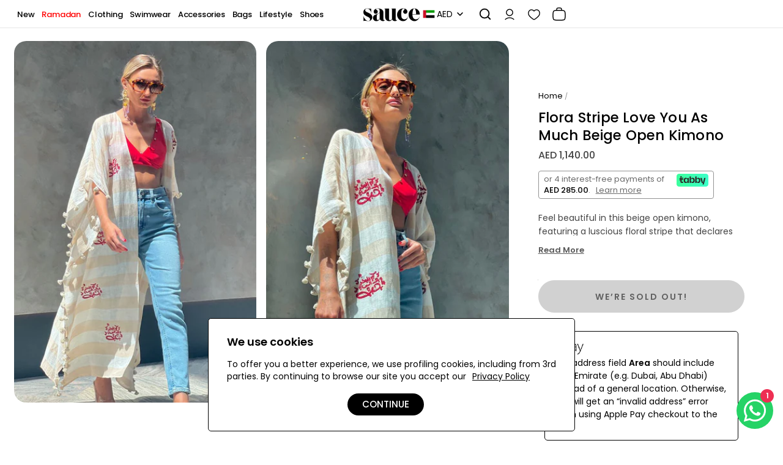

--- FILE ---
content_type: text/html; charset=utf-8
request_url: https://shopatsauce.com/products/flora-stripe-love-you-as-much-beige-open-kimono
body_size: 35516
content:
<!doctype html>
<html class="no-js" lang="en">
<head>
<meta charset="utf-8">
<meta http-equiv="X-UA-Compatible" content="IE=edge">
<title>Flora Stripe Love You As Much Beige Open Kimono &ndash; shopatsauce.com</title>
<meta name="description" content="Feel beautiful in this beige open kimono, featuring a luscious floral stripe that declares your love for the world! Its lightweight fabric is ideal for days when you want to keep it cool and breezy. Flaunt your style and stay comfy all day long!">
<link rel="canonical" href="https://shopatsauce.com/products/flora-stripe-love-you-as-much-beige-open-kimono">
<meta name="viewport" content="width=device-width,initial-scale=1,user-scalable=1">
<link rel="icon" type="image/png" href="//shopatsauce.com/cdn/shop/files/favicon-96x96-1.webp?crop=center&height=32&v=1677500713&width=32">

<meta property="og:site_name" content="shopatsauce.com">
<meta property="og:url" content="https://shopatsauce.com/products/flora-stripe-love-you-as-much-beige-open-kimono">
<meta property="og:title" content="Flora Stripe Love You As Much Beige Open Kimono">
<meta property="og:type" content="product">
<meta property="og:description" content="Feel beautiful in this beige open kimono, featuring a luscious floral stripe that declares your love for the world! Its lightweight fabric is ideal for days when you want to keep it cool and breezy. Flaunt your style and stay comfy all day long!">
<meta property="og:image" content="http://shopatsauce.com/cdn/shop/files/FLORA-STRIPE-LOVE.jpg?v=1697935205">
<meta property="og:image:secure_url" content="https://shopatsauce.com/cdn/shop/files/FLORA-STRIPE-LOVE.jpg?v=1697935205">
<meta property="og:image:width" content="907">
<meta property="og:image:height" content="1132">
<meta property="og:price:amount" content="1,140.00">
<meta property="og:price:currency" content="AED">
<meta name="twitter:card" content="summary_large_image">
<meta name="twitter:title" content="Flora Stripe Love You As Much Beige Open Kimono">
<meta name="twitter:description" content="Feel beautiful in this beige open kimono, featuring a luscious floral stripe that declares your love for the world! Its lightweight fabric is ideal for days when you want to keep it cool and breezy. Flaunt your style and stay comfy all day long!">
<link href="//shopatsauce.com/cdn/shop/t/10/assets/bootstrap-sm.min.css?v=41779705606090995971705968619" rel="stylesheet" type="text/css" media="all" />    
<style>
:root {
--body-text: #666666;
--body-link: #595959;
--body-hover: #000000;
--body-bg: #ffffff;
--body-font-size: 14px;
--header-top-bg: #f1f1f1;
--header-top-link: #000000;
--header-top-link-hover: #000000;
--header-top-text: #000000;
--header-bottom-bg: #1c252e;
--header-bottom-link: #ffffff;
--header-bottom-link-hover: #fc6a21;
--header-bottom-text: #ffffff;
--header-bg: #ffffff;
--header-link: #000000;
--header-link-hover: #b743a4;
--header-bg-dropdown: #ffffff;
--header-dr-title-text: #000000;
--header-dr-link: #595959;
--header-dr-link-hover: #000000;
--header-sticky-bg: #ffffff;
--header-sticky-link: #000000;
--header-sticky-hover: #b743a4;
--header-text-count: #ffffff;
--header-bg-count: #000000;
--footer-bg: #f9f9f9;
--footer-title: #000000;
--footer-text: #595959;
--footer-link: #595959;
--footer-hover: #000000;
--breadcrumb-bg: #f6f8fa;
--breadcrumb-border: rgba(0,0,0,0);
--breadcrumb-text: #000000;
--breadcrumb-padding: 5px;
--breadcrumb-align: center;
--primary-bt-bg: #000000;
--primary-bt-border: #000000;
--primary-bt-text: #fff;
--primary-bt-bg-hover: #474747;
--primary-bt-border-hover: #333333;
--primary-bt-text-hover: #ffffff;
--second-bt-bg: #ffffff;
--second-bt-border: #000000;
--second-bt-text: #000000;
--second-bt-bg-hover: #000000;
--second-bt-border-hover: #000000;
--second-bt-text-hover: #fff;
--second-bt-bg_3: rgba(0,0,0,0);
--second-bt-border_3: #000000;
--second-bt-text_3: #000000;
--second-bt-bg-hover_3: rgba(0,0,0,0);
--second-bt-border-hover_3: #ffffff;
--second-bt-text-hover_3: #595959;
--font-family-name_body: 'Poppins', sans-serif;
--font-family-name_tag: 'Poppins', sans-serif;
--font-family-name_nav: 'Poppins', sans-serif;
--font-family-name_alt: 'Poppins', sans-serif;
--font-family-name-products: 'Poppins', sans-serif;
--font-weight-products: 500;
--font-weight-body: 400;
--font-weight-tag: 600;
--font-weight-nav: 600;
--font-weight-alt: 400;
--transforms-breadcrumb: capitalize;
--transforms-button: uppercase;
--transforms-title: capitalize;
--transforms-nav: uppercase;
--transforms-product-title: capitalize;
--price-color: #000000;
--price-color-compare: #b83e3e;
--btn3-border-hover: #fff;
--verticalmenu-background-color: ;
--verticalmenu-text-color: ;
--img-border-radius: 20px;
}
@font-face {
  font-family: 'Poppins';
  font-style: normal;
  font-weight: 400;
  font-display: swap;  
  src: url("//shopatsauce.com/cdn/shop/files/poppins-normal-400.woff2?v=2787596065556260864") format('woff2');
  unicode-range: U+0000-00FF, U+0131, U+0152-0153, U+02BB-02BC, U+02C6, U+02DA, U+02DC, U+0304, U+0308, U+0329, U+2000-206F, U+2074, U+20AC, U+2122, U+2191, U+2193, U+2212, U+2215, U+FEFF, U+FFFD;
}
@font-face {
  font-family: 'Poppins';
  font-style: normal;
  font-weight: 500;
  font-display: swap;
  src: url("//shopatsauce.com/cdn/shop/files/poppins-normal-500.woff2?v=18265932805910864552") format('woff2');
  unicode-range: U+0000-00FF, U+0131, U+0152-0153, U+02BB-02BC, U+02C6, U+02DA, U+02DC, U+0304, U+0308, U+0329, U+2000-206F, U+2074, U+20AC, U+2122, U+2191, U+2193, U+2212, U+2215, U+FEFF, U+FFFD;
}
@font-face {
  font-family: 'Poppins';
  font-style: normal;
  font-weight: 600;
  font-display: swap;
  src: url("//shopatsauce.com/cdn/shop/files/poppins-normal-600.woff2?v=15134506802842973721") format('woff2');
  unicode-range: U+0000-00FF, U+0131, U+0152-0153, U+02BB-02BC, U+02C6, U+02DA, U+02DC, U+0304, U+0308, U+0329, U+2000-206F, U+2074, U+20AC, U+2122, U+2191, U+2193, U+2212, U+2215, U+FEFF, U+FFFD;
}
html {
  overflow-y: scroll;
  scroll-behavior: smooth;
  -webkit-scroll-behavior: smooth;
  height: auto !Important;
}
.logo img {
  max-width: 100%;
}
body {
  height:auto !important;
}
#themainwrapper.rps_body_child_visibility {
  display: block !important
}
</style>
<link href="//shopatsauce.com/cdn/shop/t/10/assets/global.css?v=150227798267174757221742995963" rel="stylesheet" type="text/css" media="all" />
<link href="//shopatsauce.com/cdn/shop/t/10/assets/core.css?v=148211029541301920871738920530" rel="stylesheet" type="text/css" media="all" />
<link href="//shopatsauce.com/cdn/shop/t/10/assets/devices.css?v=151330762731751862791738920534" rel="stylesheet" type="text/css" media="all" />
<script>window.performance && window.performance.mark && window.performance.mark('shopify.content_for_header.start');</script><meta name="google-site-verification" content="60MzOfoVZceWsOYZRNcKt_ETa04DCMTfdK1KIDV78T8">
<meta name="facebook-domain-verification" content="s8rpolgub6z3t6b81od0drztjij3fs">
<meta id="shopify-digital-wallet" name="shopify-digital-wallet" content="/63221792917/digital_wallets/dialog">
<link rel="alternate" type="application/json+oembed" href="https://shopatsauce.com/products/flora-stripe-love-you-as-much-beige-open-kimono.oembed">
<script async="async" src="/checkouts/internal/preloads.js?locale=en-AE"></script>
<script id="shopify-features" type="application/json">{"accessToken":"bbaab67338b0b21478749018dc3dca92","betas":["rich-media-storefront-analytics"],"domain":"shopatsauce.com","predictiveSearch":true,"shopId":63221792917,"locale":"en"}</script>
<script>var Shopify = Shopify || {};
Shopify.shop = "shopatsauce1.myshopify.com";
Shopify.locale = "en";
Shopify.currency = {"active":"AED","rate":"1.0"};
Shopify.country = "AE";
Shopify.theme = {"name":"ZTL-V3.1-07022025OS2","id":136407974037,"schema_name":null,"schema_version":null,"theme_store_id":null,"role":"main"};
Shopify.theme.handle = "null";
Shopify.theme.style = {"id":null,"handle":null};
Shopify.cdnHost = "shopatsauce.com/cdn";
Shopify.routes = Shopify.routes || {};
Shopify.routes.root = "/";</script>
<script type="module">!function(o){(o.Shopify=o.Shopify||{}).modules=!0}(window);</script>
<script>!function(o){function n(){var o=[];function n(){o.push(Array.prototype.slice.apply(arguments))}return n.q=o,n}var t=o.Shopify=o.Shopify||{};t.loadFeatures=n(),t.autoloadFeatures=n()}(window);</script>
<script id="shop-js-analytics" type="application/json">{"pageType":"product"}</script>
<script defer="defer" async type="module" src="//shopatsauce.com/cdn/shopifycloud/shop-js/modules/v2/client.init-shop-cart-sync_C5BV16lS.en.esm.js"></script>
<script defer="defer" async type="module" src="//shopatsauce.com/cdn/shopifycloud/shop-js/modules/v2/chunk.common_CygWptCX.esm.js"></script>
<script type="module">
  await import("//shopatsauce.com/cdn/shopifycloud/shop-js/modules/v2/client.init-shop-cart-sync_C5BV16lS.en.esm.js");
await import("//shopatsauce.com/cdn/shopifycloud/shop-js/modules/v2/chunk.common_CygWptCX.esm.js");

  window.Shopify.SignInWithShop?.initShopCartSync?.({"fedCMEnabled":true,"windoidEnabled":true});

</script>
<script>(function() {
  var isLoaded = false;
  function asyncLoad() {
    if (isLoaded) return;
    isLoaded = true;
    var urls = ["https:\/\/static2.rapidsearch.dev\/resultpage.js?shop=shopatsauce1.myshopify.com","https:\/\/store-credit.merchantyard.com\/js\/integrations\/script.js?shop=shopatsauce1.myshopify.com"];
    for (var i = 0; i < urls.length; i++) {
      var s = document.createElement('script');
      s.type = 'text/javascript';
      s.async = true;
      s.src = urls[i];
      var x = document.getElementsByTagName('script')[0];
      x.parentNode.insertBefore(s, x);
    }
  };
  if(window.attachEvent) {
    window.attachEvent('onload', asyncLoad);
  } else {
    window.addEventListener('load', asyncLoad, false);
  }
})();</script>
<script id="__st">var __st={"a":63221792917,"offset":14400,"reqid":"3b51244e-3b50-4efc-a1a4-4597c966122b-1768772643","pageurl":"shopatsauce.com\/products\/flora-stripe-love-you-as-much-beige-open-kimono","u":"7148f4d70a26","p":"product","rtyp":"product","rid":8026376011925};</script>
<script>window.ShopifyPaypalV4VisibilityTracking = true;</script>
<script id="captcha-bootstrap">!function(){'use strict';const t='contact',e='account',n='new_comment',o=[[t,t],['blogs',n],['comments',n],[t,'customer']],c=[[e,'customer_login'],[e,'guest_login'],[e,'recover_customer_password'],[e,'create_customer']],r=t=>t.map((([t,e])=>`form[action*='/${t}']:not([data-nocaptcha='true']) input[name='form_type'][value='${e}']`)).join(','),a=t=>()=>t?[...document.querySelectorAll(t)].map((t=>t.form)):[];function s(){const t=[...o],e=r(t);return a(e)}const i='password',u='form_key',d=['recaptcha-v3-token','g-recaptcha-response','h-captcha-response',i],f=()=>{try{return window.sessionStorage}catch{return}},m='__shopify_v',_=t=>t.elements[u];function p(t,e,n=!1){try{const o=window.sessionStorage,c=JSON.parse(o.getItem(e)),{data:r}=function(t){const{data:e,action:n}=t;return t[m]||n?{data:e,action:n}:{data:t,action:n}}(c);for(const[e,n]of Object.entries(r))t.elements[e]&&(t.elements[e].value=n);n&&o.removeItem(e)}catch(o){console.error('form repopulation failed',{error:o})}}const l='form_type',E='cptcha';function T(t){t.dataset[E]=!0}const w=window,h=w.document,L='Shopify',v='ce_forms',y='captcha';let A=!1;((t,e)=>{const n=(g='f06e6c50-85a8-45c8-87d0-21a2b65856fe',I='https://cdn.shopify.com/shopifycloud/storefront-forms-hcaptcha/ce_storefront_forms_captcha_hcaptcha.v1.5.2.iife.js',D={infoText:'Protected by hCaptcha',privacyText:'Privacy',termsText:'Terms'},(t,e,n)=>{const o=w[L][v],c=o.bindForm;if(c)return c(t,g,e,D).then(n);var r;o.q.push([[t,g,e,D],n]),r=I,A||(h.body.append(Object.assign(h.createElement('script'),{id:'captcha-provider',async:!0,src:r})),A=!0)});var g,I,D;w[L]=w[L]||{},w[L][v]=w[L][v]||{},w[L][v].q=[],w[L][y]=w[L][y]||{},w[L][y].protect=function(t,e){n(t,void 0,e),T(t)},Object.freeze(w[L][y]),function(t,e,n,w,h,L){const[v,y,A,g]=function(t,e,n){const i=e?o:[],u=t?c:[],d=[...i,...u],f=r(d),m=r(i),_=r(d.filter((([t,e])=>n.includes(e))));return[a(f),a(m),a(_),s()]}(w,h,L),I=t=>{const e=t.target;return e instanceof HTMLFormElement?e:e&&e.form},D=t=>v().includes(t);t.addEventListener('submit',(t=>{const e=I(t);if(!e)return;const n=D(e)&&!e.dataset.hcaptchaBound&&!e.dataset.recaptchaBound,o=_(e),c=g().includes(e)&&(!o||!o.value);(n||c)&&t.preventDefault(),c&&!n&&(function(t){try{if(!f())return;!function(t){const e=f();if(!e)return;const n=_(t);if(!n)return;const o=n.value;o&&e.removeItem(o)}(t);const e=Array.from(Array(32),(()=>Math.random().toString(36)[2])).join('');!function(t,e){_(t)||t.append(Object.assign(document.createElement('input'),{type:'hidden',name:u})),t.elements[u].value=e}(t,e),function(t,e){const n=f();if(!n)return;const o=[...t.querySelectorAll(`input[type='${i}']`)].map((({name:t})=>t)),c=[...d,...o],r={};for(const[a,s]of new FormData(t).entries())c.includes(a)||(r[a]=s);n.setItem(e,JSON.stringify({[m]:1,action:t.action,data:r}))}(t,e)}catch(e){console.error('failed to persist form',e)}}(e),e.submit())}));const S=(t,e)=>{t&&!t.dataset[E]&&(n(t,e.some((e=>e===t))),T(t))};for(const o of['focusin','change'])t.addEventListener(o,(t=>{const e=I(t);D(e)&&S(e,y())}));const B=e.get('form_key'),M=e.get(l),P=B&&M;t.addEventListener('DOMContentLoaded',(()=>{const t=y();if(P)for(const e of t)e.elements[l].value===M&&p(e,B);[...new Set([...A(),...v().filter((t=>'true'===t.dataset.shopifyCaptcha))])].forEach((e=>S(e,t)))}))}(h,new URLSearchParams(w.location.search),n,t,e,['guest_login'])})(!0,!0)}();</script>
<script integrity="sha256-4kQ18oKyAcykRKYeNunJcIwy7WH5gtpwJnB7kiuLZ1E=" data-source-attribution="shopify.loadfeatures" defer="defer" src="//shopatsauce.com/cdn/shopifycloud/storefront/assets/storefront/load_feature-a0a9edcb.js" crossorigin="anonymous"></script>
<script data-source-attribution="shopify.dynamic_checkout.dynamic.init">var Shopify=Shopify||{};Shopify.PaymentButton=Shopify.PaymentButton||{isStorefrontPortableWallets:!0,init:function(){window.Shopify.PaymentButton.init=function(){};var t=document.createElement("script");t.src="https://shopatsauce.com/cdn/shopifycloud/portable-wallets/latest/portable-wallets.en.js",t.type="module",document.head.appendChild(t)}};
</script>
<script data-source-attribution="shopify.dynamic_checkout.buyer_consent">
  function portableWalletsHideBuyerConsent(e){var t=document.getElementById("shopify-buyer-consent"),n=document.getElementById("shopify-subscription-policy-button");t&&n&&(t.classList.add("hidden"),t.setAttribute("aria-hidden","true"),n.removeEventListener("click",e))}function portableWalletsShowBuyerConsent(e){var t=document.getElementById("shopify-buyer-consent"),n=document.getElementById("shopify-subscription-policy-button");t&&n&&(t.classList.remove("hidden"),t.removeAttribute("aria-hidden"),n.addEventListener("click",e))}window.Shopify?.PaymentButton&&(window.Shopify.PaymentButton.hideBuyerConsent=portableWalletsHideBuyerConsent,window.Shopify.PaymentButton.showBuyerConsent=portableWalletsShowBuyerConsent);
</script>
<script data-source-attribution="shopify.dynamic_checkout.cart.bootstrap">document.addEventListener("DOMContentLoaded",(function(){function t(){return document.querySelector("shopify-accelerated-checkout-cart, shopify-accelerated-checkout")}if(t())Shopify.PaymentButton.init();else{new MutationObserver((function(e,n){t()&&(Shopify.PaymentButton.init(),n.disconnect())})).observe(document.body,{childList:!0,subtree:!0})}}));
</script>
<link id="shopify-accelerated-checkout-styles" rel="stylesheet" media="screen" href="https://shopatsauce.com/cdn/shopifycloud/portable-wallets/latest/accelerated-checkout-backwards-compat.css" crossorigin="anonymous">
<style id="shopify-accelerated-checkout-cart">
        #shopify-buyer-consent {
  margin-top: 1em;
  display: inline-block;
  width: 100%;
}

#shopify-buyer-consent.hidden {
  display: none;
}

#shopify-subscription-policy-button {
  background: none;
  border: none;
  padding: 0;
  text-decoration: underline;
  font-size: inherit;
  cursor: pointer;
}

#shopify-subscription-policy-button::before {
  box-shadow: none;
}

      </style>

<script>window.performance && window.performance.mark && window.performance.mark('shopify.content_for_header.end');</script>



  <script type="text/javascript">
    window.RapidSearchAdmin = false;
  </script>


<script>
      if (Shopify.designMode) {
        document.documentElement.classList.add('shopify-design-mode');
      }
      window.ajax_cart = true;
      window.baseURL = "https://shopatsauce.com"
      window.template = "product";
      window.money_format = "<span class=money>AED {{amount}}</span>";
      window.shop_currency = "AED";
      window.show_multiple_currencies = true;
      window.loading_url = "//shopatsauce.com/cdn/shop/t/10/assets/g-loader.gif?v=106457044273516679691705968620"; 
      window.use_color_swatch = true;
      window.product_image_resize = true;
      window.enable_sidebar_multiple_choice = true;
      window.sections_draw = false;window.swatch_style1 = true;
      window.file_url = "//shopatsauce.com/cdn/shop/files/?v=3595";
      window.asset_url = "";
      window.images_size = {
        is_crop: false,
        ratio_width : 1,ratio_height : 1.35,};
    </script>
<!-- BEGIN app block: shopify://apps/delm/blocks/core/3d06108d-c25c-49b1-bd75-89adde2de00e -->


<!-- END app block --><script src="https://cdn.shopify.com/extensions/019b3261-02d5-7864-b21f-e26e905813c5/delm-27/assets/delm.js" type="text/javascript" defer="defer"></script>
<link href="https://monorail-edge.shopifysvc.com" rel="dns-prefetch">
<script>(function(){if ("sendBeacon" in navigator && "performance" in window) {try {var session_token_from_headers = performance.getEntriesByType('navigation')[0].serverTiming.find(x => x.name == '_s').description;} catch {var session_token_from_headers = undefined;}var session_cookie_matches = document.cookie.match(/_shopify_s=([^;]*)/);var session_token_from_cookie = session_cookie_matches && session_cookie_matches.length === 2 ? session_cookie_matches[1] : "";var session_token = session_token_from_headers || session_token_from_cookie || "";function handle_abandonment_event(e) {var entries = performance.getEntries().filter(function(entry) {return /monorail-edge.shopifysvc.com/.test(entry.name);});if (!window.abandonment_tracked && entries.length === 0) {window.abandonment_tracked = true;var currentMs = Date.now();var navigation_start = performance.timing.navigationStart;var payload = {shop_id: 63221792917,url: window.location.href,navigation_start,duration: currentMs - navigation_start,session_token,page_type: "product"};window.navigator.sendBeacon("https://monorail-edge.shopifysvc.com/v1/produce", JSON.stringify({schema_id: "online_store_buyer_site_abandonment/1.1",payload: payload,metadata: {event_created_at_ms: currentMs,event_sent_at_ms: currentMs}}));}}window.addEventListener('pagehide', handle_abandonment_event);}}());</script>
<script id="web-pixels-manager-setup">(function e(e,d,r,n,o){if(void 0===o&&(o={}),!Boolean(null===(a=null===(i=window.Shopify)||void 0===i?void 0:i.analytics)||void 0===a?void 0:a.replayQueue)){var i,a;window.Shopify=window.Shopify||{};var t=window.Shopify;t.analytics=t.analytics||{};var s=t.analytics;s.replayQueue=[],s.publish=function(e,d,r){return s.replayQueue.push([e,d,r]),!0};try{self.performance.mark("wpm:start")}catch(e){}var l=function(){var e={modern:/Edge?\/(1{2}[4-9]|1[2-9]\d|[2-9]\d{2}|\d{4,})\.\d+(\.\d+|)|Firefox\/(1{2}[4-9]|1[2-9]\d|[2-9]\d{2}|\d{4,})\.\d+(\.\d+|)|Chrom(ium|e)\/(9{2}|\d{3,})\.\d+(\.\d+|)|(Maci|X1{2}).+ Version\/(15\.\d+|(1[6-9]|[2-9]\d|\d{3,})\.\d+)([,.]\d+|)( \(\w+\)|)( Mobile\/\w+|) Safari\/|Chrome.+OPR\/(9{2}|\d{3,})\.\d+\.\d+|(CPU[ +]OS|iPhone[ +]OS|CPU[ +]iPhone|CPU IPhone OS|CPU iPad OS)[ +]+(15[._]\d+|(1[6-9]|[2-9]\d|\d{3,})[._]\d+)([._]\d+|)|Android:?[ /-](13[3-9]|1[4-9]\d|[2-9]\d{2}|\d{4,})(\.\d+|)(\.\d+|)|Android.+Firefox\/(13[5-9]|1[4-9]\d|[2-9]\d{2}|\d{4,})\.\d+(\.\d+|)|Android.+Chrom(ium|e)\/(13[3-9]|1[4-9]\d|[2-9]\d{2}|\d{4,})\.\d+(\.\d+|)|SamsungBrowser\/([2-9]\d|\d{3,})\.\d+/,legacy:/Edge?\/(1[6-9]|[2-9]\d|\d{3,})\.\d+(\.\d+|)|Firefox\/(5[4-9]|[6-9]\d|\d{3,})\.\d+(\.\d+|)|Chrom(ium|e)\/(5[1-9]|[6-9]\d|\d{3,})\.\d+(\.\d+|)([\d.]+$|.*Safari\/(?![\d.]+ Edge\/[\d.]+$))|(Maci|X1{2}).+ Version\/(10\.\d+|(1[1-9]|[2-9]\d|\d{3,})\.\d+)([,.]\d+|)( \(\w+\)|)( Mobile\/\w+|) Safari\/|Chrome.+OPR\/(3[89]|[4-9]\d|\d{3,})\.\d+\.\d+|(CPU[ +]OS|iPhone[ +]OS|CPU[ +]iPhone|CPU IPhone OS|CPU iPad OS)[ +]+(10[._]\d+|(1[1-9]|[2-9]\d|\d{3,})[._]\d+)([._]\d+|)|Android:?[ /-](13[3-9]|1[4-9]\d|[2-9]\d{2}|\d{4,})(\.\d+|)(\.\d+|)|Mobile Safari.+OPR\/([89]\d|\d{3,})\.\d+\.\d+|Android.+Firefox\/(13[5-9]|1[4-9]\d|[2-9]\d{2}|\d{4,})\.\d+(\.\d+|)|Android.+Chrom(ium|e)\/(13[3-9]|1[4-9]\d|[2-9]\d{2}|\d{4,})\.\d+(\.\d+|)|Android.+(UC? ?Browser|UCWEB|U3)[ /]?(15\.([5-9]|\d{2,})|(1[6-9]|[2-9]\d|\d{3,})\.\d+)\.\d+|SamsungBrowser\/(5\.\d+|([6-9]|\d{2,})\.\d+)|Android.+MQ{2}Browser\/(14(\.(9|\d{2,})|)|(1[5-9]|[2-9]\d|\d{3,})(\.\d+|))(\.\d+|)|K[Aa][Ii]OS\/(3\.\d+|([4-9]|\d{2,})\.\d+)(\.\d+|)/},d=e.modern,r=e.legacy,n=navigator.userAgent;return n.match(d)?"modern":n.match(r)?"legacy":"unknown"}(),u="modern"===l?"modern":"legacy",c=(null!=n?n:{modern:"",legacy:""})[u],f=function(e){return[e.baseUrl,"/wpm","/b",e.hashVersion,"modern"===e.buildTarget?"m":"l",".js"].join("")}({baseUrl:d,hashVersion:r,buildTarget:u}),m=function(e){var d=e.version,r=e.bundleTarget,n=e.surface,o=e.pageUrl,i=e.monorailEndpoint;return{emit:function(e){var a=e.status,t=e.errorMsg,s=(new Date).getTime(),l=JSON.stringify({metadata:{event_sent_at_ms:s},events:[{schema_id:"web_pixels_manager_load/3.1",payload:{version:d,bundle_target:r,page_url:o,status:a,surface:n,error_msg:t},metadata:{event_created_at_ms:s}}]});if(!i)return console&&console.warn&&console.warn("[Web Pixels Manager] No Monorail endpoint provided, skipping logging."),!1;try{return self.navigator.sendBeacon.bind(self.navigator)(i,l)}catch(e){}var u=new XMLHttpRequest;try{return u.open("POST",i,!0),u.setRequestHeader("Content-Type","text/plain"),u.send(l),!0}catch(e){return console&&console.warn&&console.warn("[Web Pixels Manager] Got an unhandled error while logging to Monorail."),!1}}}}({version:r,bundleTarget:l,surface:e.surface,pageUrl:self.location.href,monorailEndpoint:e.monorailEndpoint});try{o.browserTarget=l,function(e){var d=e.src,r=e.async,n=void 0===r||r,o=e.onload,i=e.onerror,a=e.sri,t=e.scriptDataAttributes,s=void 0===t?{}:t,l=document.createElement("script"),u=document.querySelector("head"),c=document.querySelector("body");if(l.async=n,l.src=d,a&&(l.integrity=a,l.crossOrigin="anonymous"),s)for(var f in s)if(Object.prototype.hasOwnProperty.call(s,f))try{l.dataset[f]=s[f]}catch(e){}if(o&&l.addEventListener("load",o),i&&l.addEventListener("error",i),u)u.appendChild(l);else{if(!c)throw new Error("Did not find a head or body element to append the script");c.appendChild(l)}}({src:f,async:!0,onload:function(){if(!function(){var e,d;return Boolean(null===(d=null===(e=window.Shopify)||void 0===e?void 0:e.analytics)||void 0===d?void 0:d.initialized)}()){var d=window.webPixelsManager.init(e)||void 0;if(d){var r=window.Shopify.analytics;r.replayQueue.forEach((function(e){var r=e[0],n=e[1],o=e[2];d.publishCustomEvent(r,n,o)})),r.replayQueue=[],r.publish=d.publishCustomEvent,r.visitor=d.visitor,r.initialized=!0}}},onerror:function(){return m.emit({status:"failed",errorMsg:"".concat(f," has failed to load")})},sri:function(e){var d=/^sha384-[A-Za-z0-9+/=]+$/;return"string"==typeof e&&d.test(e)}(c)?c:"",scriptDataAttributes:o}),m.emit({status:"loading"})}catch(e){m.emit({status:"failed",errorMsg:(null==e?void 0:e.message)||"Unknown error"})}}})({shopId: 63221792917,storefrontBaseUrl: "https://shopatsauce.com",extensionsBaseUrl: "https://extensions.shopifycdn.com/cdn/shopifycloud/web-pixels-manager",monorailEndpoint: "https://monorail-edge.shopifysvc.com/unstable/produce_batch",surface: "storefront-renderer",enabledBetaFlags: ["2dca8a86"],webPixelsConfigList: [{"id":"857866389","configuration":"{\"storeId\":\"shopatsauce1.myshopify.com\"}","eventPayloadVersion":"v1","runtimeContext":"STRICT","scriptVersion":"e7ff4835c2df0be089f361b898b8b040","type":"APP","apiClientId":3440817,"privacyPurposes":["ANALYTICS"],"dataSharingAdjustments":{"protectedCustomerApprovalScopes":["read_customer_personal_data"]}},{"id":"648544405","configuration":"{\"config\":\"{\\\"pixel_id\\\":\\\"G-L12CQHR2KS\\\",\\\"google_tag_ids\\\":[\\\"G-L12CQHR2KS\\\",\\\"AW-307286988\\\",\\\"GT-TWMWZWP\\\"],\\\"target_country\\\":\\\"AE\\\",\\\"gtag_events\\\":[{\\\"type\\\":\\\"search\\\",\\\"action_label\\\":[\\\"G-L12CQHR2KS\\\",\\\"AW-307286988\\\/fFlECN7poPQYEMynw5IB\\\"]},{\\\"type\\\":\\\"begin_checkout\\\",\\\"action_label\\\":[\\\"G-L12CQHR2KS\\\",\\\"AW-307286988\\\/P7dsCNzqoPQYEMynw5IB\\\"]},{\\\"type\\\":\\\"view_item\\\",\\\"action_label\\\":[\\\"G-L12CQHR2KS\\\",\\\"AW-307286988\\\/DNjDCNvpoPQYEMynw5IB\\\",\\\"MC-7KREEXK8SP\\\"]},{\\\"type\\\":\\\"purchase\\\",\\\"action_label\\\":[\\\"G-L12CQHR2KS\\\",\\\"AW-307286988\\\/Z8NfCNXpoPQYEMynw5IB\\\",\\\"MC-7KREEXK8SP\\\"]},{\\\"type\\\":\\\"page_view\\\",\\\"action_label\\\":[\\\"G-L12CQHR2KS\\\",\\\"AW-307286988\\\/mf4uCNjpoPQYEMynw5IB\\\",\\\"MC-7KREEXK8SP\\\"]},{\\\"type\\\":\\\"add_payment_info\\\",\\\"action_label\\\":[\\\"G-L12CQHR2KS\\\",\\\"AW-307286988\\\/iyHrCN_qoPQYEMynw5IB\\\"]},{\\\"type\\\":\\\"add_to_cart\\\",\\\"action_label\\\":[\\\"G-L12CQHR2KS\\\",\\\"AW-307286988\\\/8f6gCNnqoPQYEMynw5IB\\\"]}],\\\"enable_monitoring_mode\\\":false}\"}","eventPayloadVersion":"v1","runtimeContext":"OPEN","scriptVersion":"b2a88bafab3e21179ed38636efcd8a93","type":"APP","apiClientId":1780363,"privacyPurposes":[],"dataSharingAdjustments":{"protectedCustomerApprovalScopes":["read_customer_address","read_customer_email","read_customer_name","read_customer_personal_data","read_customer_phone"]}},{"id":"296976533","configuration":"{\"pixel_id\":\"814130649745110\",\"pixel_type\":\"facebook_pixel\",\"metaapp_system_user_token\":\"-\"}","eventPayloadVersion":"v1","runtimeContext":"OPEN","scriptVersion":"ca16bc87fe92b6042fbaa3acc2fbdaa6","type":"APP","apiClientId":2329312,"privacyPurposes":["ANALYTICS","MARKETING","SALE_OF_DATA"],"dataSharingAdjustments":{"protectedCustomerApprovalScopes":["read_customer_address","read_customer_email","read_customer_name","read_customer_personal_data","read_customer_phone"]}},{"id":"shopify-app-pixel","configuration":"{}","eventPayloadVersion":"v1","runtimeContext":"STRICT","scriptVersion":"0450","apiClientId":"shopify-pixel","type":"APP","privacyPurposes":["ANALYTICS","MARKETING"]},{"id":"shopify-custom-pixel","eventPayloadVersion":"v1","runtimeContext":"LAX","scriptVersion":"0450","apiClientId":"shopify-pixel","type":"CUSTOM","privacyPurposes":["ANALYTICS","MARKETING"]}],isMerchantRequest: false,initData: {"shop":{"name":"shopatsauce.com","paymentSettings":{"currencyCode":"AED"},"myshopifyDomain":"shopatsauce1.myshopify.com","countryCode":"AE","storefrontUrl":"https:\/\/shopatsauce.com"},"customer":null,"cart":null,"checkout":null,"productVariants":[{"price":{"amount":1140.0,"currencyCode":"AED"},"product":{"title":"Flora Stripe Love You As Much Beige Open Kimono","vendor":"Citrus","id":"8026376011925","untranslatedTitle":"Flora Stripe Love You As Much Beige Open Kimono","url":"\/products\/flora-stripe-love-you-as-much-beige-open-kimono","type":"Kimonos"},"id":"43740551807125","image":{"src":"\/\/shopatsauce.com\/cdn\/shop\/files\/FLORA-STRIPE-LOVE.jpg?v=1697935205"},"sku":"BE 22168-H","title":"ONESIZE","untranslatedTitle":"ONESIZE"}],"purchasingCompany":null},},"https://shopatsauce.com/cdn","fcfee988w5aeb613cpc8e4bc33m6693e112",{"modern":"","legacy":""},{"shopId":"63221792917","storefrontBaseUrl":"https:\/\/shopatsauce.com","extensionBaseUrl":"https:\/\/extensions.shopifycdn.com\/cdn\/shopifycloud\/web-pixels-manager","surface":"storefront-renderer","enabledBetaFlags":"[\"2dca8a86\"]","isMerchantRequest":"false","hashVersion":"fcfee988w5aeb613cpc8e4bc33m6693e112","publish":"custom","events":"[[\"page_viewed\",{}],[\"product_viewed\",{\"productVariant\":{\"price\":{\"amount\":1140.0,\"currencyCode\":\"AED\"},\"product\":{\"title\":\"Flora Stripe Love You As Much Beige Open Kimono\",\"vendor\":\"Citrus\",\"id\":\"8026376011925\",\"untranslatedTitle\":\"Flora Stripe Love You As Much Beige Open Kimono\",\"url\":\"\/products\/flora-stripe-love-you-as-much-beige-open-kimono\",\"type\":\"Kimonos\"},\"id\":\"43740551807125\",\"image\":{\"src\":\"\/\/shopatsauce.com\/cdn\/shop\/files\/FLORA-STRIPE-LOVE.jpg?v=1697935205\"},\"sku\":\"BE 22168-H\",\"title\":\"ONESIZE\",\"untranslatedTitle\":\"ONESIZE\"}}]]"});</script><script>
  window.ShopifyAnalytics = window.ShopifyAnalytics || {};
  window.ShopifyAnalytics.meta = window.ShopifyAnalytics.meta || {};
  window.ShopifyAnalytics.meta.currency = 'AED';
  var meta = {"product":{"id":8026376011925,"gid":"gid:\/\/shopify\/Product\/8026376011925","vendor":"Citrus","type":"Kimonos","handle":"flora-stripe-love-you-as-much-beige-open-kimono","variants":[{"id":43740551807125,"price":114000,"name":"Flora Stripe Love You As Much Beige Open Kimono - ONESIZE","public_title":"ONESIZE","sku":"BE 22168-H"}],"remote":false},"page":{"pageType":"product","resourceType":"product","resourceId":8026376011925,"requestId":"3b51244e-3b50-4efc-a1a4-4597c966122b-1768772643"}};
  for (var attr in meta) {
    window.ShopifyAnalytics.meta[attr] = meta[attr];
  }
</script>
<script class="analytics">
  (function () {
    var customDocumentWrite = function(content) {
      var jquery = null;

      if (window.jQuery) {
        jquery = window.jQuery;
      } else if (window.Checkout && window.Checkout.$) {
        jquery = window.Checkout.$;
      }

      if (jquery) {
        jquery('body').append(content);
      }
    };

    var hasLoggedConversion = function(token) {
      if (token) {
        return document.cookie.indexOf('loggedConversion=' + token) !== -1;
      }
      return false;
    }

    var setCookieIfConversion = function(token) {
      if (token) {
        var twoMonthsFromNow = new Date(Date.now());
        twoMonthsFromNow.setMonth(twoMonthsFromNow.getMonth() + 2);

        document.cookie = 'loggedConversion=' + token + '; expires=' + twoMonthsFromNow;
      }
    }

    var trekkie = window.ShopifyAnalytics.lib = window.trekkie = window.trekkie || [];
    if (trekkie.integrations) {
      return;
    }
    trekkie.methods = [
      'identify',
      'page',
      'ready',
      'track',
      'trackForm',
      'trackLink'
    ];
    trekkie.factory = function(method) {
      return function() {
        var args = Array.prototype.slice.call(arguments);
        args.unshift(method);
        trekkie.push(args);
        return trekkie;
      };
    };
    for (var i = 0; i < trekkie.methods.length; i++) {
      var key = trekkie.methods[i];
      trekkie[key] = trekkie.factory(key);
    }
    trekkie.load = function(config) {
      trekkie.config = config || {};
      trekkie.config.initialDocumentCookie = document.cookie;
      var first = document.getElementsByTagName('script')[0];
      var script = document.createElement('script');
      script.type = 'text/javascript';
      script.onerror = function(e) {
        var scriptFallback = document.createElement('script');
        scriptFallback.type = 'text/javascript';
        scriptFallback.onerror = function(error) {
                var Monorail = {
      produce: function produce(monorailDomain, schemaId, payload) {
        var currentMs = new Date().getTime();
        var event = {
          schema_id: schemaId,
          payload: payload,
          metadata: {
            event_created_at_ms: currentMs,
            event_sent_at_ms: currentMs
          }
        };
        return Monorail.sendRequest("https://" + monorailDomain + "/v1/produce", JSON.stringify(event));
      },
      sendRequest: function sendRequest(endpointUrl, payload) {
        // Try the sendBeacon API
        if (window && window.navigator && typeof window.navigator.sendBeacon === 'function' && typeof window.Blob === 'function' && !Monorail.isIos12()) {
          var blobData = new window.Blob([payload], {
            type: 'text/plain'
          });

          if (window.navigator.sendBeacon(endpointUrl, blobData)) {
            return true;
          } // sendBeacon was not successful

        } // XHR beacon

        var xhr = new XMLHttpRequest();

        try {
          xhr.open('POST', endpointUrl);
          xhr.setRequestHeader('Content-Type', 'text/plain');
          xhr.send(payload);
        } catch (e) {
          console.log(e);
        }

        return false;
      },
      isIos12: function isIos12() {
        return window.navigator.userAgent.lastIndexOf('iPhone; CPU iPhone OS 12_') !== -1 || window.navigator.userAgent.lastIndexOf('iPad; CPU OS 12_') !== -1;
      }
    };
    Monorail.produce('monorail-edge.shopifysvc.com',
      'trekkie_storefront_load_errors/1.1',
      {shop_id: 63221792917,
      theme_id: 136407974037,
      app_name: "storefront",
      context_url: window.location.href,
      source_url: "//shopatsauce.com/cdn/s/trekkie.storefront.cd680fe47e6c39ca5d5df5f0a32d569bc48c0f27.min.js"});

        };
        scriptFallback.async = true;
        scriptFallback.src = '//shopatsauce.com/cdn/s/trekkie.storefront.cd680fe47e6c39ca5d5df5f0a32d569bc48c0f27.min.js';
        first.parentNode.insertBefore(scriptFallback, first);
      };
      script.async = true;
      script.src = '//shopatsauce.com/cdn/s/trekkie.storefront.cd680fe47e6c39ca5d5df5f0a32d569bc48c0f27.min.js';
      first.parentNode.insertBefore(script, first);
    };
    trekkie.load(
      {"Trekkie":{"appName":"storefront","development":false,"defaultAttributes":{"shopId":63221792917,"isMerchantRequest":null,"themeId":136407974037,"themeCityHash":"16504953177950650213","contentLanguage":"en","currency":"AED","eventMetadataId":"d7d7d9a9-2330-4b7b-806b-775b86792e7e"},"isServerSideCookieWritingEnabled":true,"monorailRegion":"shop_domain","enabledBetaFlags":["65f19447"]},"Session Attribution":{},"S2S":{"facebookCapiEnabled":true,"source":"trekkie-storefront-renderer","apiClientId":580111}}
    );

    var loaded = false;
    trekkie.ready(function() {
      if (loaded) return;
      loaded = true;

      window.ShopifyAnalytics.lib = window.trekkie;

      var originalDocumentWrite = document.write;
      document.write = customDocumentWrite;
      try { window.ShopifyAnalytics.merchantGoogleAnalytics.call(this); } catch(error) {};
      document.write = originalDocumentWrite;

      window.ShopifyAnalytics.lib.page(null,{"pageType":"product","resourceType":"product","resourceId":8026376011925,"requestId":"3b51244e-3b50-4efc-a1a4-4597c966122b-1768772643","shopifyEmitted":true});

      var match = window.location.pathname.match(/checkouts\/(.+)\/(thank_you|post_purchase)/)
      var token = match? match[1]: undefined;
      if (!hasLoggedConversion(token)) {
        setCookieIfConversion(token);
        window.ShopifyAnalytics.lib.track("Viewed Product",{"currency":"AED","variantId":43740551807125,"productId":8026376011925,"productGid":"gid:\/\/shopify\/Product\/8026376011925","name":"Flora Stripe Love You As Much Beige Open Kimono - ONESIZE","price":"1140.00","sku":"BE 22168-H","brand":"Citrus","variant":"ONESIZE","category":"Kimonos","nonInteraction":true,"remote":false},undefined,undefined,{"shopifyEmitted":true});
      window.ShopifyAnalytics.lib.track("monorail:\/\/trekkie_storefront_viewed_product\/1.1",{"currency":"AED","variantId":43740551807125,"productId":8026376011925,"productGid":"gid:\/\/shopify\/Product\/8026376011925","name":"Flora Stripe Love You As Much Beige Open Kimono - ONESIZE","price":"1140.00","sku":"BE 22168-H","brand":"Citrus","variant":"ONESIZE","category":"Kimonos","nonInteraction":true,"remote":false,"referer":"https:\/\/shopatsauce.com\/products\/flora-stripe-love-you-as-much-beige-open-kimono"});
      }
    });


        var eventsListenerScript = document.createElement('script');
        eventsListenerScript.async = true;
        eventsListenerScript.src = "//shopatsauce.com/cdn/shopifycloud/storefront/assets/shop_events_listener-3da45d37.js";
        document.getElementsByTagName('head')[0].appendChild(eventsListenerScript);

})();</script>
<script
  defer
  src="https://shopatsauce.com/cdn/shopifycloud/perf-kit/shopify-perf-kit-3.0.4.min.js"
  data-application="storefront-renderer"
  data-shop-id="63221792917"
  data-render-region="gcp-us-central1"
  data-page-type="product"
  data-theme-instance-id="136407974037"
  data-theme-name=""
  data-theme-version=""
  data-monorail-region="shop_domain"
  data-resource-timing-sampling-rate="10"
  data-shs="true"
  data-shs-beacon="true"
  data-shs-export-with-fetch="true"
  data-shs-logs-sample-rate="1"
  data-shs-beacon-endpoint="https://shopatsauce.com/api/collect"
></script>
</head>
<body id="flora-stripe-love-you-as-much-beige-open-kimono" class="noancho ltr template-product">
    <div id="loading" style="z-index: 999;"><div class="loading-logo"><img loading="eager" src="//shopatsauce.com/cdn/shop/t/10/assets/g-loader.gif?v=106457044273516679691705968620" class="loader" width="26" height="26" alt="Loading"></div></div>
    <div id="themainwrapper" class="wrapper-container">
      
      <div id="shopify-section-announcement-bar" class="shopify-section"><script>
window.annoucement = 0;
window.annoucement_script = "//shopatsauce.com/cdn/shop/t/10/assets/flickity.pkgd.min.js?v=114460508543641870001705968620";
</script>

</div>
      <div id="shopify-section-header" class="shopify-section">  <div id="dropdown-cart" class="js-popup-cart-ajax" data-popup-content> 
    <div class="continue-shoping">
      <span class="header-m-cart">Your Shopping Bag</span>
      <a href="#" onclick="return false;" style="text-decoration: none;" aria-label="Continue Shopping"><svg class="svg-icons close-icon" width="64px" height="64px" viewBox="0 0 24 24" fill="none" xmlns="http://www.w3.org/2000/svg"><g stroke-width="0"></g><g stroke-linecap="round" stroke-linejoin="round"></g><g><path d="M20.7457 3.32851C20.3552 2.93798 19.722 2.93798 19.3315 3.32851L12.0371 10.6229L4.74275 3.32851C4.35223 2.93798 3.71906 2.93798 3.32854 3.32851C2.93801 3.71903 2.93801 4.3522 3.32854 4.74272L10.6229 12.0371L3.32856 19.3314C2.93803 19.722 2.93803 20.3551 3.32856 20.7457C3.71908 21.1362 4.35225 21.1362 4.74277 20.7457L12.0371 13.4513L19.3315 20.7457C19.722 21.1362 20.3552 21.1362 20.7457 20.7457C21.1362 20.3551 21.1362 19.722 20.7457 19.3315L13.4513 12.0371L20.7457 4.74272C21.1362 4.3522 21.1362 3.71903 20.7457 3.32851Z" fill="currentColor"></path> </g></svg></a></div>
    <div class="cart-empty">
     <div class="cart-drawer__warnings"> 
       <div class="cart-drawer__empty-content">
         <h2 class="cart__empty-text">Your bag is empty</h2>
         <span onclick="$('.continue-shoping a').click();return false;" class="btn harman_btn5 continue-empty">Continue shopping</span>
         <p class="cart__login-title h3">Have an account?</p>
         <p class="cart__login-paragraph">
           <a href="/account/login?redirect_url=https://shopatsauce.com/products/flora-stripe-love-you-as-much-beige-open-kimono" onclick="$('.continue-shoping a').click();" class="link underlined-link">Log in</a> to check out faster.
         </p>
         </div>
     </div>
    </div>
    <div class="mini_cart_header">     
      <div class="slider-cart">
      <div class="edt-headercart">
      <delm-widget data-widget-id="9aa28879-54ca-4ef3-85f2-d17888bca4c0"></delm-widget>
      </div>
      <ol class="cart-list">  
        </ol> 
      <div class="applePay_notice">
        <img loading="lazy" width="64" height="31" alt="Apple Pay" class="aPay" src="[data-uri]">
        <p class="aPayNotice">The address field <b>Area</b> should include your Emirate (e.g. Dubai, Abu Dhabi) instead of a general location. Otherwise, you will get an “invalid address” error when using Apple Pay checkout to the UAE</p>
      </div>   
      <div class="checkout-help">    	           
            <p>Shipping and discounts are calculated at checkout.</p>            
            <p class="currency_warning">Orders are processed in UAE Dirham - AED. All other currencies are approximate conversions for display purposes only</p>
            <p></p>  
            
            <div class="horray"><svg class="pmethods pi_visa" xmlns="http://www.w3.org/2000/svg" viewBox="0 0 38 38"><title>Visa</title><rect class="cls-1" y="7" width="38" height="24" rx="5"/><path class="cls-2" d="M33,8a4,4,0,0,1,4,4V26a4,4,0,0,1-4,4H5a4,4,0,0,1-4-4V12A4,4,0,0,1,5,8H33m0-1H5a5,5,0,0,0-5,5V26a5,5,0,0,0,5,5H33a5,5,0,0,0,5-5V12a5,5,0,0,0-5-5Z"></path><path class="cls-3" d="M15.76,15.56l-2.87,6.89H11L9.61,17a.75.75,0,0,0-.42-.61,7.69,7.69,0,0,0-1.74-.59l0-.2h3a.84.84,0,0,1,.82.71l.74,4,1.84-4.69Zm7.33,4.64c0-1.81-2.5-1.91-2.48-2.73,0-.24.24-.51.75-.57a3.32,3.32,0,0,1,1.75.3l.31-1.46a4.93,4.93,0,0,0-1.66-.3c-1.75,0-3,.93-3,2.28,0,1,.88,1.54,1.55,1.87s.92.56.92.86c0,.46-.55.66-1.06.67a3.66,3.66,0,0,1-1.82-.43L18,22.2a5.41,5.41,0,0,0,2,.36c1.86,0,3.07-.92,3.08-2.36m4.62,2.25h1.63l-1.42-6.89H26.41a.82.82,0,0,0-.76.51L23,22.45h1.86l.36-1h2.27Zm-2-2.44.94-2.58L27.2,20Zm-7.44-4.45-1.46,6.89H15.06l1.46-6.89Z"/></svg>
<svg class="pmethods pi_mc" xmlns="http://www.w3.org/2000/svg" viewBox="0 0 38 38"><title>Mastercard</title><rect class="cls-1" x="0.5" y="7.5" width="37" height="23" rx="4.5"/><path class="cls-2" d="M33,8a4,4,0,0,1,4,4V26a4,4,0,0,1-4,4H5a4,4,0,0,1-4-4V12A4,4,0,0,1,5,8H33m0-1H5a5,5,0,0,0-5,5V26a5,5,0,0,0,5,5H33a5,5,0,0,0,5-5V12a5,5,0,0,0-5-5Z"/><path class="cls-3" d="M27.31,19A4.75,4.75,0,0,1,19,22.14a4.74,4.74,0,0,0,0-6.28A4.75,4.75,0,0,1,27.31,19Z"/><ellipse class="cls-4" cx="19" cy="19" rx="1.19" ry="3.14"/><path class="cls-5" d="M17.81,19A4.76,4.76,0,0,0,19,22.14a4.75,4.75,0,1,1,0-6.28A4.76,4.76,0,0,0,17.81,19Z"/></svg>
<svg class="pmethods pi_applepay" xmlns="http://www.w3.org/2000/svg" viewBox="0 0 38 38"><title>ApplePay</title><rect class="cls-1" x="0.5" y="7.5" width="37" height="23" rx="4.5"/><path class="cls-2" d="M33,8a4,4,0,0,1,4,4V26a4,4,0,0,1-4,4H5a4,4,0,0,1-4-4V12A4,4,0,0,1,5,8H33m0-1H5a5,5,0,0,0-5,5V26a5,5,0,0,0,5,5H33a5,5,0,0,0,5-5V12a5,5,0,0,0-5-5Z"/><path class="cls-3" d="M11.66,15.47a1.39,1.39,0,0,1-1.14.54,1.64,1.64,0,0,1,.41-1.18,1.69,1.69,0,0,1,1.13-.58,1.72,1.72,0,0,1-.4,1.22m.39.63c-.63,0-1.16.36-1.46.36s-.76-.34-1.26-.33a1.85,1.85,0,0,0-1.58.95,4,4,0,0,0,.48,3.85c.32.47.71,1,1.21,1s.67-.31,1.25-.31.75.31,1.26.3.85-.47,1.17-.94a4,4,0,0,0,.53-1.08,1.7,1.7,0,0,1-1-1.55,1.74,1.74,0,0,1,.82-1.45,1.78,1.78,0,0,0-1.4-.76m3.63-1.31v7h1.1V19.42h1.51a2.23,2.23,0,0,0,2.35-2.32,2.2,2.2,0,0,0-2.31-2.31Zm1.1.92H18a1.32,1.32,0,0,1,1.49,1.4,1.32,1.32,0,0,1-1.5,1.4H16.78Zm5.86,6.18a1.79,1.79,0,0,0,1.61-.9h0v.84h1v-3.5c0-1-.81-1.68-2.07-1.68a1.84,1.84,0,0,0-2,1.58h1a1,1,0,0,1,1-.72c.67,0,1,.31,1,.89v.39l-1.37.08c-1.27.08-2,.6-2,1.5A1.55,1.55,0,0,0,22.64,21.89Zm.3-.84c-.59,0-1-.28-1-.71s.36-.7,1-.74l1.22-.08v.4A1.19,1.19,0,0,1,22.94,21.05Zm3.7,2.7c1.07,0,1.57-.41,2-1.64l1.92-5.39H29.46l-1.29,4.16h0l-1.29-4.16H25.71l1.86,5.13-.1.31a.88.88,0,0,1-.92.74l-.32,0v.84A2.63,2.63,0,0,0,26.64,23.75Z"/></svg>
<svg class="pmethods pi_tabby" viewBox="0 0 43 38" xmlns="http://www.w3.org/2000/svg"><title>tabby</title><rect class="cls-1" x="0.5" y="7.5" width="42.581" height="23" rx="4.5" style=""></rect><path class="cls-2" d="M 38.327 8 C 40.893 8 42.973 9.791 42.973 12 L 42.973 26 C 42.973 28.209 40.893 30 38.327 30 L 5.807 30 C 3.241 30 1.161 28.209 1.161 26 L 1.161 12 C 1.161 9.791 3.241 8 5.807 8 L 38.327 8 M 38.327 7 L 5.807 7 C 2.6 7 0 9.239 0 12 L 0 26 C 0 28.761 2.6 31 5.807 31 L 38.327 31 C 41.535 31 44.135 28.761 44.135 26 L 44.135 12 C 44.135 9.239 41.535 7 38.327 7 Z" style=""></path>
  <g style="" transform="matrix(0.036203, 0, 0, 0.036203, 4.980035, 12.205768)">
    <g><polygon class="st0" points="870.4,114.4 811.5,339.5 811.4,340 857.2,340 916.4,114.4" style="fill: rgb(41, 41, 41);"></polygon></g>
    <g><path class="st0" d="M141.1,242.4c-6.1,3.2-14.3,5.1-22.1,5.1c-16.5,0-25.9-2.6-26.9-16l0,0v-0.9c0-0.5-0.1-1.1-0.1-1.6v-38.9 l0.1-4.6v-27.4H92v-11.7l0.1-4.6v-26.4l-41,5.4c27.8-5.4,43.7-27.3,43.7-49.2V58.2H48.5v63l-2.6,0.7v116.7 c1.5,32.8,23.1,52.3,58.6,52.3c12.5,0,26.3-2.9,36.9-7.6l0.2-0.1v-40.9L141.1,242.4z" style="fill: rgb(41, 41, 41);"></path></g>
    <g><polygon class="st0" points="148.3,106 19,125.8 19,158.6 148.3,138.6" style="fill: rgb(41, 41, 41);"></polygon></g>
    <g><polygon class="st0" points="148.3,153.8 19,173.8 19,205.1 148.3,185.1" style="fill: rgb(41, 41, 41);"></polygon></g>
    <g><g><path class="st0" d="M293.5,168.9c-1.8-36.4-24.6-58-61.7-58c-21.3,0-38.9,8.2-50.8,23.8c-11.9,15.5-18.2,38.4-18.2,66.1 s6.3,50.6,18.2,66.1c11.9,15.6,29.5,23.8,50.8,23.8c37.1,0,59.8-21.7,61.7-58.3v54.9h46V114.8l-46.1,7.1 M295.9,200.8 c0,32.3-16.9,53.1-43.1,53.1c-27,0-43.2-19.9-43.2-53.1c0-33.5,16.1-53.4,43.2-53.4c13.1,0,24.1,5.1,31.7,14.8 C291.9,171.8,295.9,185.1,295.9,200.8z" style="fill: rgb(41, 41, 41);"></path></g></g>
    <g><g><path class="st0" d="M473.9,111c-37.1,0-59.9,21.6-61.7,58.1V64.6L366,71.7v215.7h46.1v-54.9c1.8,36.7,24.6,58.4,61.7,58.4 c43.4,0,69.3-33.6,69.3-89.9S517.2,111,473.9,111z M453,253.9c-26.2,0-43.2-20.8-43.2-53.1c0-15.8,3.9-29.2,11.4-38.6 c7.6-9.7,18.6-14.8,31.7-14.8c27,0,43.2,20,43.2,53.4C496.1,234.1,480,253.9,453,253.9z" style="fill: rgb(41, 41, 41);"></path></g><g><path class="st0" d="M668.7,111c-37.1,0-59.9,21.6-61.7,58.1V64.6l-46.1,7.1v215.7H607v-54.9c1.8,36.7,24.6,58.4,61.7,58.4 c43.4,0,69.3-33.6,69.3-89.9S712,111,668.7,111z M647.8,253.9c-26.2,0-43.2-20.8-43.2-53.1c0-15.8,3.9-29.2,11.4-38.6 c7.6-9.7,18.6-14.8,31.7-14.8c27,0,43.2,20,43.2,53.4C690.9,234.1,674.8,253.9,647.8,253.9z" style="fill: rgb(41, 41, 41);"></path></g></g>
    <g><polygon class="st0" points="738,114.4 787.2,114.4 827.2,287.1 783.2,287.1" style="fill: rgb(41, 41, 41);"></polygon></g>
  </g>
</svg></div>
            
	  </div>
      </div>
      <div class="wrap-btcart">
        <div class="summary">                
          <p class="total">
            <span class="label" style="color:#000">Subtotal:</span>
            <span class="price"><span class=money>AED 0.00</span></span> 
          </p>
        </div>
        <div class="actions">
          <div class="view-checkout"><a class="btn harman_btn5" href="/checkout"><span>Secure Checkout</span></a></div>
          <div class="view-cart"><a class="harman_btn5" href="/cart"><span>or view your bag</span></a></div>
        </div>
      </div>
    </div>
  </div>
<div class="header-wrapper">
<div data-section-id="header" data-section-type="header-section" class="header-layout-02">
  <div id="header-content">
<div class="header full-width header-opacity">
      <div class="header-inner">
          <div class="header-cart-container menu" style="text-align:left;">  
            <div class=" megamenu">
  <ul class="navbar-nav site-nav"><li class="megasublink level-top menu-dropdown"><a href="#" class="megasublink" onclick="return false;">
        <span class="megasublink">New</span>
        </a><div class="dropdown-sub level1">
      <ul><li class="">
         
          <a href="/collections/whatsnew" class="">
            <span>What's New</span>
            </a></li></ul>
    </div>
</li><li class="megasublink level-top"><a href="/collections/ramadan-collection" class="megasublink" >
        <span class="megasublink">Ramadan</span>
        </a></li><li class="megasublink level-top menu-dropdown"><a href="#" class="megasublink" onclick="return false;">
        <span class="megasublink">Clothing</span>
        </a><div class="dropdown-sub level1">
      <ul><li class="">
         
          <a href="/collections/cat-clothing" class="">
            <span>All Clothing</span>
            </a></li><li class="">
         
          <a href="/collections/cat-clothing?sort_by=created-descending&constraint=new-in" class="">
            <span>New</span>
            </a></li><li class="">
         
          <a href="/collections/cat-clothing-long-dresses" class="">
            <span>Long Dresses</span>
            </a></li><li class="">
         
          <a href="/collections/cat-clothing-short-dresses" class="">
            <span>Short Dresses</span>
            </a></li><li class="">
         
          <a href="/collections/cat-clothing-midi-dresses" class="">
            <span>Midi Dresses</span>
            </a></li><li class="">
         
          <a href="/collections/cat-clothing-pants" class="">
            <span>Pants</span>
            </a></li><li class="">
         
          <a href="/collections/cat-clothing-shirts" class="">
            <span>Shirts</span>
            </a></li><li class="">
         
          <a href="/collections/cat-clothing-shorts" class="">
            <span>Shorts</span>
            </a></li><li class="">
         
          <a href="/collections/cat-clothing-skirts" class="">
            <span>Skirts</span>
            </a></li><li class="">
         
          <a href="/collections/cat-clothing-kaftans" class="">
            <span>Kaftans</span>
            </a></li><li class="">
         
          <a href="/collections/cat-clothing-kimonos" class="">
            <span>Kimonos</span>
            </a></li><li class="">
         
          <a href="/collections/cat-clothing-tops-and-tees" class="">
            <span>Tops and Tees</span>
            </a></li><li class="">
         
          <a href="/collections/cat-clothing-two-piece-sets" class="">
            <span>Two-Piece Sets</span>
            </a></li><li class="">
         
          <a href="/collections/cat-clothing-jackets-and-cardigans" class="">
            <span>Jackets and Cardigans</span>
            </a></li></ul>
    </div>
</li><li class="megasublink level-top menu-dropdown"><a href="#" class="megasublink" onclick="return false;">
        <span class="megasublink">Swimwear</span>
        </a><div class="dropdown-sub level1">
      <ul><li class="">
         
          <a href="/collections/cat-swimwear" class="">
            <span>All Swimwear</span>
            </a></li><li class="">
         
          <a href="/collections/cat-swimwear?sort_by=created-descending&constraint=new-in" class="">
            <span>New</span>
            </a></li><li class="">
         
          <a href="/collections/cat-swimwear-bikini-sets" class="">
            <span>Bikini Sets</span>
            </a></li><li class="">
         
          <a href="/collections/cat-swimwear-one-piece" class="">
            <span>One Piece</span>
            </a></li><li class="">
         
          <a href="/collections/cat-swimwear-cover-ups" class="">
            <span>Cover Ups</span>
            </a></li><li class="">
         
          <a href="/collections/cat-swimwear-sarongs" class="">
            <span>Sarongs</span>
            </a></li></ul>
    </div>
</li><li class="megasublink level-top menu-dropdown"><a href="#" class="megasublink" onclick="return false;">
        <span class="megasublink">Accessories</span>
        </a><div class="dropdown-sub level1">
      <ul><li class="">
         
          <a href="/collections/cat-accessories" class="">
            <span>All Accessories</span>
            </a></li><li class="">
         
          <a href="/collections/cat-accessories?sort_by=created-descending&constraint=new-in" class="">
            <span>New</span>
            </a></li><li class="">
         
          <a href="/collections/cat-accessories-anklets" class="">
            <span>Anklets</span>
            </a></li><li class="">
         
          <a href="/collections/cat-accessories-bracelets" class="">
            <span>Bracelets</span>
            </a></li><li class="">
         
          <a href="/collections/cat-accessories-choker" class="">
            <span>Choker</span>
            </a></li><li class="">
         
          <a href="/collections/cat-accessories-earrings" class="">
            <span>Earrings</span>
            </a></li><li class="">
         
          <a href="/collections/cat-accessories-necklaces" class="">
            <span>Necklaces</span>
            </a></li><li class="">
         
          <a href="/collections/cat-accessories-sunglasses" class="">
            <span>Sunglasses</span>
            </a></li><li class="">
         
          <a href="/collections/cat-accessories-hats-and-visors" class="">
            <span>Hats and Visors</span>
            </a></li><li class="">
         
          <a href="/collections/cat-jewellery" class="">
            <span>Fine Jewellery</span>
            </a></li></ul>
    </div>
</li><li class="megasublink level-top menu-dropdown"><a href="#" class="megasublink" onclick="return false;">
        <span class="megasublink">Bags</span>
        </a><div class="dropdown-sub level1">
      <ul><li class="">
         
          <a href="/collections/cat-bags" class="">
            <span>All Bags</span>
            </a></li><li class="">
         
          <a href="/collections/cat-bags?sort_by=created-descending&constraint=new-in" class="">
            <span>New</span>
            </a></li><li class="">
         
          <a href="/collections/cat-bags-beach-bags" class="">
            <span>Beach Bags</span>
            </a></li><li class="">
         
          <a href="/collections/cat-bags-mini-bags" class="">
            <span>Mini Bags</span>
            </a></li><li class="">
         
          <a href="/collections/cat-bags-shoulder-bags" class="">
            <span>Shoulder Bags</span>
            </a></li><li class="">
         
          <a href="/collections/cat-bags-tote-bags" class="">
            <span>Tote Bags</span>
            </a></li><li class="">
         
          <a href="/collections/cat-bags-hand-bags" class="">
            <span>Hand Bags</span>
            </a></li><li class="">
         
          <a href="/collections/cat-bags-beach-baskets" class="">
            <span>Beach Baskets</span>
            </a></li></ul>
    </div>
</li><li class="megasublink level-top menu-dropdown"><a href="#" class="megasublink" onclick="return false;">
        <span class="megasublink">Lifestyle</span>
        </a><div class="dropdown-sub level1">
      <ul><li class="">
         
          <a href="/collections/cat-lifestyle" class="">
            <span>All Lifestyle</span>
            </a></li><li class="">
         
          <a href="/collections/cat-lifestyle?sort_by=created-descending&constraint=new-in" class="">
            <span>New</span>
            </a></li><li class="">
         
          <a href="/collections/cat-lifestyle-deck-chairs" class="">
            <span>Deck Chairs</span>
            </a></li><li class="">
         
          <a href="/collections/cat-lifestyle-leisure-games" class="">
            <span>Leisure Games</span>
            </a></li><li class="">
         
          <a href="/collections/cat-lifestyle-picnic-accessories" class="">
            <span>Picnic Accessories</span>
            </a></li><li class="">
         
          <a href="/collections/cat-lifestyle-vases" class="">
            <span>Vases</span>
            </a></li></ul>
    </div>
</li><li class="megasublink level-top menu-dropdown"><a href="#" class="megasublink" onclick="return false;">
        <span class="megasublink">Shoes</span>
        </a><div class="dropdown-sub level1">
      <ul><li class="">
         
          <a href="/collections/cat-shoes" class="">
            <span>All Shoes</span>
            </a></li><li class="">
         
          <a href="/collections/cat-shoes?sort_by=created-descending&constraint=new-in" class="">
            <span>New</span>
            </a></li><li class="">
         
          <a href="/collections/cat-shoes-sandals" class="">
            <span>Sandals</span>
            </a></li><li class="">
         
          <a href="/collections/cat-shoes-slippers" class="">
            <span>Slippers</span>
            </a></li><li class="">
         
          <a href="/collections/cat-shoes-slides" class="">
            <span>Slides</span>
            </a></li></ul>
    </div>
</li></ul>
</div>
  	   	  </div>
          <div class="logo-container">
              <div class="logo" itemscope itemtype="http://schema.org/Organization">
                <a href="/pages/shop">
                  <img src="//shopatsauce.com/cdn/shop/files/Sauce_H_35_1.webp?v=1677495404" alt="shopatsauce.com" style="height:25px; width:auto;" width="94" height="25" />
                </a>
              </div>
          </div>
          <div class="header-cart-container menu right-one notopbar closed-search"> 
            <div class="header-currency">
            <div class="currencies-top click-function2">
  <label></label>
  <div class="popup-title dropdown-toggle" style="align-items: center;"><span class="pre-currencies text-label btn-loading"><svg class="icon-svg-spinner qb-spinner" xmlns="http://www.w3.org/2000/svg" viewBox="0 0 20 20"><path d="M20 10c0 5.523-4.477 10-10 10S0 15.523 0 10 4.477 0 10 0v2c-4.418 0-8 3.582-8 8s3.582 8 8 8 8-3.582 8-8h2z"></path></svg></span><svg class="svg-icons icon-caret-down" width="64px" height="64px" viewBox="0 0 24 24" fill="none" xmlns="http://www.w3.org/2000/svg"><g stroke-width="0"></g><g stroke-linecap="round" stroke-linejoin="round"></g><g><g><path d="M16 10L12 14L8 10" stroke="currentColor" stroke-width="1.5" stroke-linecap="round" stroke-linejoin="round"></path></g></g></svg>
   <span class="pre-load-current" style="display:none;"><img src="//shopatsauce.com/cdn/shop/t/10/assets/currencies_img_1.png?v=77108463909091374341705968619" alt="Current: AED" width="20" height="20">AED </span>  
  </div>
  <div class="dropdown-currency">
    <span class="cur_title">Display Currency</span>
    <ul class="currencies currencies_ul list-unstyle"><li class="single-cur">
        <a href="#" data-currency="AED" class=" currency selected" rel="nofollow">
          <img src="//shopatsauce.com/cdn/shop/t/10/assets/currencies_img_1.png?v=77108463909091374341705968619" alt="AED" width="30" height="30">AED<span class="big_cur_name"> - UAE Dirham</span><svg class="svg-icons yes-icon" width="64px" height="64px" viewBox="0 0 24 24" fill="none" xmlns="http://www.w3.org/2000/svg"><g stroke-width="0"></g><g stroke-linecap="round" stroke-linejoin="round"></g><g><path d="M3 12L9 18L21 6" stroke="currentColor" stroke-width="3" stroke-linecap="round" stroke-linejoin="round"></path></g></svg></a>
      </li><li class="single-cur">
        <a href="#" data-currency="SAR" class=" currency" rel="nofollow">
          <img src="//shopatsauce.com/cdn/shop/t/10/assets/currencies_img_2.png?v=17325695374817353551705968619" alt="SAR" width="30" height="30">SAR<span class="big_cur_name"> - Saudi Riyal</span><svg class="svg-icons yes-icon" width="64px" height="64px" viewBox="0 0 24 24" fill="none" xmlns="http://www.w3.org/2000/svg"><g stroke-width="0"></g><g stroke-linecap="round" stroke-linejoin="round"></g><g><path d="M3 12L9 18L21 6" stroke="currentColor" stroke-width="3" stroke-linecap="round" stroke-linejoin="round"></path></g></svg></a>
      </li><li class="single-cur">
        <a href="#" data-currency="KWD" class=" currency" rel="nofollow">
          <img src="//shopatsauce.com/cdn/shop/t/10/assets/currencies_img_3.png?v=5608916212519016331705968619" alt="KWD" width="30" height="30">KWD<span class="big_cur_name"> - Kuwati Dinar</span><svg class="svg-icons yes-icon" width="64px" height="64px" viewBox="0 0 24 24" fill="none" xmlns="http://www.w3.org/2000/svg"><g stroke-width="0"></g><g stroke-linecap="round" stroke-linejoin="round"></g><g><path d="M3 12L9 18L21 6" stroke="currentColor" stroke-width="3" stroke-linecap="round" stroke-linejoin="round"></path></g></svg></a>
      </li><li class="single-cur">
        <a href="#" data-currency="USD" class=" currency" rel="nofollow">
          <img src="//shopatsauce.com/cdn/shop/t/10/assets/currencies_img_4.png?v=111020756087399632641705968619" alt="USD" width="30" height="30">USD<span class="big_cur_name"> - US Dollar</span><svg class="svg-icons yes-icon" width="64px" height="64px" viewBox="0 0 24 24" fill="none" xmlns="http://www.w3.org/2000/svg"><g stroke-width="0"></g><g stroke-linecap="round" stroke-linejoin="round"></g><g><path d="M3 12L9 18L21 6" stroke="currentColor" stroke-width="3" stroke-linecap="round" stroke-linejoin="round"></path></g></svg></a>
      </li><li class="single-cur">
        <a href="#" data-currency="EUR" class=" currency" rel="nofollow">
          <img src="//shopatsauce.com/cdn/shop/t/10/assets/currencies_img_5.png?v=139386667763298858751705968619" alt="EUR" width="30" height="30">EUR<span class="big_cur_name"> - Euro</span><svg class="svg-icons yes-icon" width="64px" height="64px" viewBox="0 0 24 24" fill="none" xmlns="http://www.w3.org/2000/svg"><g stroke-width="0"></g><g stroke-linecap="round" stroke-linejoin="round"></g><g><path d="M3 12L9 18L21 6" stroke="currentColor" stroke-width="3" stroke-linecap="round" stroke-linejoin="round"></path></g></svg></a>
      </li><li class="single-cur">
        <a href="#" data-currency="GBP" class=" currency" rel="nofollow">
          <img src="//shopatsauce.com/cdn/shop/t/10/assets/currencies_img_6.png?v=119927884765954144001705968619" alt="GBP" width="30" height="30">GBP<span class="big_cur_name"> - British Pound</span><svg class="svg-icons yes-icon" width="64px" height="64px" viewBox="0 0 24 24" fill="none" xmlns="http://www.w3.org/2000/svg"><g stroke-width="0"></g><g stroke-linecap="round" stroke-linejoin="round"></g><g><path d="M3 12L9 18L21 6" stroke="currentColor" stroke-width="3" stroke-linecap="round" stroke-linejoin="round"></path></g></svg></a>
      </li></ul>    
    <div class="currency_footer"><button type="button" class="btn harman_btn5 save_cur">Save</button></div>
    <p class="cur_notice">Orders are processed in AED. All other currencies are approximate conversions for convenience purposes only</p>
  </div>
</div>
            </div>
            
<div class="searchbox">
<predictive-search>
  <form action="/search" method="get" class="input-group search-bar navbar-form search"  role="search">
    
<svg class="svg-icons search-icon" width="64px" height="64px" viewBox="0 0 24 24" fill="none" xmlns="http://www.w3.org/2000/svg"><g stroke-width="0"></g><g stroke-linecap="round" stroke-linejoin="round"></g><g><path d="M16.6725 16.6412L21 21M19 11C19 15.4183 15.4183 19 11 19C6.58172 19 3 15.4183 3 11C3 6.58172 6.58172 3 11 3C15.4183 3 19 6.58172 19 11Z" stroke="currentColor" stroke-width="2" stroke-linecap="round" stroke-linejoin="round"></path></g></svg>
    <input     
      type="search"
      name="q"
      value=""
      class="top-search-input input-group-field input__field-2" 
      placeholder="Search"
        role="combobox"
        aria-expanded="false"
        aria-owns="predictive-search-results-list"
        aria-controls="predictive-search-results-list"
        aria-haspopup="listbox"
        aria-autocomplete="list"
        autocorrect="off"
        autocomplete="off"
        autocapitalize="off"
        spellcheck="false"
      
    >
    <input name="options[prefix]" type="hidden" value="last">

   
    
  </form>
</predictive-search>
</div> 
            <div class="quick-search-overlay"></div>
          	<div class="search-top-container">
              <a href="#" id="search-top_desktop" class="icon-search" aria-label="Open the Search Bar">             
               
<svg class="svg-icons search-icon" width="64px" height="64px" viewBox="0 0 24 24" fill="none" xmlns="http://www.w3.org/2000/svg"><g stroke-width="0"></g><g stroke-linecap="round" stroke-linejoin="round"></g><g><path d="M16.6725 16.6412L21 21M19 11C19 15.4183 15.4183 19 11 19C6.58172 19 3 15.4183 3 11C3 6.58172 6.58172 3 11 3C15.4183 3 19 6.58172 19 11Z" stroke="currentColor" stroke-width="2" stroke-linecap="round" stroke-linejoin="round"></path></g></svg>
              </a>
            </div>
            <div class="top-currency icon-account">
              <a href="#" class="dropdown-icon" aria-label="Open the Account Menu">
                
<svg class="svg-icons account-icon" fill="currentColor" width="64px" height="64px" viewBox="0 0 128 128" version="1.1" xml:space="preserve" xmlns="http://www.w3.org/2000/svg" xmlns:xlink="http://www.w3.org/1999/xlink" ><g stroke-width="0"></g><g stroke-linecap="round" stroke-linejoin="round"></g><g><g><path d="M30,49c0,18.7,15.3,34,34,34s34-15.3,34-34S82.7,15,64,15S30,30.3,30,49z M90,49c0,14.3-11.7,26-26,26S38,63.3,38,49 s11.7-26,26-26S90,34.7,90,49z"></path> <path d="M24.4,119.4C35,108.8,49,103,64,103s29,5.8,39.6,16.4l5.7-5.7C97.2,101.7,81.1,95,64,95s-33.2,6.7-45.3,18.7L24.4,119.4z"></path></g></g></svg>
              </a>
              <div class="top-bar-dropdown">
                <div class="cusstom-link">
                  <ul class="customer-links">
                    <li>
						<a class="header-log-in" href="/account/login?redirect_url=https://shopatsauce.com/products/flora-stripe-love-you-as-much-beige-open-kimono">Log In</a>
                    </li>
                    <li>
                      <a class="header-log-in" href="/account/register?redirect_url=https://shopatsauce.com/products/flora-stripe-love-you-as-much-beige-open-kimono">Create an account</a>
                      </li>
                  </ul>
                  </div>
              </div>
            </div>
            <div class="wishlist-header">
              <a href="/pages/your-wishlist" title="Wishlist"><svg class="svg-icons heart-icon" width="64px" height="64px" viewBox="0 0 24 24" fill="none" xmlns="http://www.w3.org/2000/svg"><g stroke-width="0"></g><g stroke-linecap="round" stroke-linejoin="round"></g><g> <path d="M8.96173 18.9109L9.42605 18.3219L8.96173 18.9109ZM12 5.50063L11.4596 6.02073C11.601 6.16763 11.7961 6.25063 12 6.25063C12.2039 6.25063 12.399 6.16763 12.5404 6.02073L12 5.50063ZM15.0383 18.9109L15.5026 19.4999L15.0383 18.9109ZM9.42605 18.3219C7.91039 17.1271 6.25307 15.9603 4.93829 14.4798C3.64922 13.0282 2.75 11.3345 2.75 9.1371H1.25C1.25 11.8026 2.3605 13.8361 3.81672 15.4758C5.24723 17.0866 7.07077 18.3752 8.49742 19.4999L9.42605 18.3219ZM2.75 9.1371C2.75 6.98623 3.96537 5.18252 5.62436 4.42419C7.23607 3.68748 9.40166 3.88258 11.4596 6.02073L12.5404 4.98053C10.0985 2.44352 7.26409 2.02539 5.00076 3.05996C2.78471 4.07292 1.25 6.42503 1.25 9.1371H2.75ZM8.49742 19.4999C9.00965 19.9037 9.55954 20.3343 10.1168 20.6599C10.6739 20.9854 11.3096 21.25 12 21.25V19.75C11.6904 19.75 11.3261 19.6293 10.8736 19.3648C10.4213 19.1005 9.95208 18.7366 9.42605 18.3219L8.49742 19.4999ZM15.5026 19.4999C16.9292 18.3752 18.7528 17.0866 20.1833 15.4758C21.6395 13.8361 22.75 11.8026 22.75 9.1371H21.25C21.25 11.3345 20.3508 13.0282 19.0617 14.4798C17.7469 15.9603 16.0896 17.1271 14.574 18.3219L15.5026 19.4999ZM22.75 9.1371C22.75 6.42503 21.2153 4.07292 18.9992 3.05996C16.7359 2.02539 13.9015 2.44352 11.4596 4.98053L12.5404 6.02073C14.5983 3.88258 16.7639 3.68748 18.3756 4.42419C20.0346 5.18252 21.25 6.98623 21.25 9.1371H22.75ZM14.574 18.3219C14.0479 18.7366 13.5787 19.1005 13.1264 19.3648C12.6739 19.6293 12.3096 19.75 12 19.75V21.25C12.6904 21.25 13.3261 20.9854 13.8832 20.6599C14.4405 20.3343 14.9903 19.9037 15.5026 19.4999L14.574 18.3219Z" fill="currentColor"></path></g></svg></a>
            </div>
            <style>
              .header .header-cart-container.notopbar .searchbox {right: 129px;}
              </style>
            <div class="header-cart">
              <div class="top-cart-wr">
                <div class="top-cart">
                  <a href="#" class="cartToggle" aria-label="Open the Quick Shopping Bag">                   
                    <svg class="svg-icons cart-icon" width="64px" height="64px" viewBox="0 0 24 24" fill="none" xmlns="http://www.w3.org/2000/svg"><g stroke-width="0"></g><g stroke-linecap="round" stroke-linejoin="round"></g><g><path class="cart-empty" opacity="1" d="M3.17157 7.17157C4.01536 6.32778 5.22954 6.09171 7.25179 6.02566L8.75208 6.00188C9.1435 6 9.55885 6 10 6H14C14.4412 6 14.8565 6 15.2479 6.00188L16.7482 6.02566C18.7705 6.09171 19.9846 6.32778 20.8284 7.17157C22 8.34315 22 10.2288 22 14C22 17.7712 22 19.6569 20.8284 20.8284C19.6569 22 17.7712 22 14 22H9.99998C6.22876 22 4.34314 22 3.17157 20.8284C2 19.6569 2 17.7712 2 14C2 10.2288 2 8.34315 3.17157 7.17157Z" fill="" stroke="currentColor" stroke-width="1.5"></path><path d="M16 6C16 4.11438 16 3.17157 15.4142 2.58579C14.8284 2 13.8856 2 12 2C10.1144 2 9.17157 2 8.58579 2.58579C8 3.17157 8 4.11438 8 6" stroke="CurrentColor" stroke-width="1.5"></path>  </g></svg>
                    <span class="cart-count empty-cart">0</span>
                    
                  </a> 
                </div>
              </div>
            </div>
            </div>   
    </div>
  </div>
</div>
  <div id="header-mobile" class="header-opacity">
    <div class="container">
      <div class="toggle-search">
        <div class="toggle-me">
          <div class="toggle-menu">
            <button id="on-canvas-button" class="navbar-toggle btn-menu-canvas" data-toggle="offcanvas" data-target="#off-canvas-nav" aria-label="Open Main Menu">
             <svg class="svg-icons menu-icon-new" viewBox="0 0 24 24" fill="none" xmlns="http://www.w3.org/2000/svg"><g stroke-width="0"></g><g stroke-linecap="round" stroke-linejoin="round"></g><g>  <path d="M7 7.5C7 6.56538 7 6.09808 7.20096 5.75C7.33261 5.52197 7.52197 5.33261 7.75 5.20096C8.09808 5 8.56538 5 9.5 5H18.5C19.4346 5 19.9019 5 20.25 5.20096C20.478 5.33261 20.6674 5.52197 20.799 5.75C21 6.09808 21 6.56538 21 7.5C21 8.43462 21 8.90192 20.799 9.25C20.6674 9.47803 20.478 9.66739 20.25 9.79904C19.9019 10 19.4346 10 18.5 10H9.5C8.56538 10 8.09808 10 7.75 9.79904C7.52197 9.66739 7.33261 9.47803 7.20096 9.25C7 8.90192 7 8.43462 7 7.5Z" stroke="currentColor" stroke-width="1.5"></path> <path d="M7 16.5C7 15.5654 7 15.0981 7.20096 14.75C7.33261 14.522 7.52197 14.3326 7.75 14.201C8.09808 14 8.56538 14 9.5 14H15.5C16.4346 14 16.9019 14 17.25 14.201C17.478 14.3326 17.6674 14.522 17.799 14.75C18 15.0981 18 15.5654 18 16.5C18 17.4346 18 17.9019 17.799 18.25C17.6674 18.478 17.478 18.6674 17.25 18.799C16.9019 19 16.4346 19 15.5 19H9.5C8.56538 19 8.09808 19 7.75 18.799C7.52197 18.6674 7.33261 18.478 7.20096 18.25C7 17.9019 7 17.4346 7 16.5Z" stroke="currentColor" stroke-width="1.5"></path> </g></svg>
            </button>
          </div>
        </div>     
      </div>
      <div class="logo-avc">
        <div class="logo" itemscope itemtype="http://schema.org/Organization">
          <a href="/pages/shop">
            <img src="//shopatsauce.com/cdn/shop/files/Sauce_H_35_1.webp?v=1677495404" alt="shopatsauce.com" style="height:25px; width:auto;"  width="94" height="25">
          </a>
        </div>
      </div>
      <div class="wishlist-cart">
        <div id="canvas-search" onclick="return false;"> 
<svg class="svg-icons search-icon" width="64px" height="64px" viewBox="0 0 24 24" fill="none" xmlns="http://www.w3.org/2000/svg"><g stroke-width="0"></g><g stroke-linecap="round" stroke-linejoin="round"></g><g><path d="M16.6725 16.6412L21 21M19 11C19 15.4183 15.4183 19 11 19C6.58172 19 3 15.4183 3 11C3 6.58172 6.58172 3 11 3C15.4183 3 19 6.58172 19 11Z" stroke="currentColor" stroke-width="2" stroke-linecap="round" stroke-linejoin="round"></path></g></svg></div>
        <div class="header-cart 1">
          <div class="top-cart">
            <div class="top-cart">
              <a href="#" onclick="return false;" class="cartToggle" aria-label="Open the Quick Shopping Bag">
                <svg class="svg-icons cart-icon" width="64px" height="64px" viewBox="0 0 24 24" fill="none" xmlns="http://www.w3.org/2000/svg"><g stroke-width="0"></g><g stroke-linecap="round" stroke-linejoin="round"></g><g><path class="cart-empty" opacity="1" d="M3.17157 7.17157C4.01536 6.32778 5.22954 6.09171 7.25179 6.02566L8.75208 6.00188C9.1435 6 9.55885 6 10 6H14C14.4412 6 14.8565 6 15.2479 6.00188L16.7482 6.02566C18.7705 6.09171 19.9846 6.32778 20.8284 7.17157C22 8.34315 22 10.2288 22 14C22 17.7712 22 19.6569 20.8284 20.8284C19.6569 22 17.7712 22 14 22H9.99998C6.22876 22 4.34314 22 3.17157 20.8284C2 19.6569 2 17.7712 2 14C2 10.2288 2 8.34315 3.17157 7.17157Z" fill="" stroke="currentColor" stroke-width="1.5"></path><path d="M16 6C16 4.11438 16 3.17157 15.4142 2.58579C14.8284 2 13.8856 2 12 2C10.1144 2 9.17157 2 8.58579 2.58579C8 3.17157 8 4.11438 8 6" stroke="CurrentColor" stroke-width="1.5"></path>  </g></svg>
                <span class="cart-count empty-cart">0</span>
              </a> 
            </div>
          </div>
        </div>
      </div>
    </div>
  </div>
  <div class="clearfix"></div>
  <div class="search-top-container site-search hidden-menu-left">
    <div id="search-top">
      <div class="search-form" style="display: none;">
        <div id="closepadsearch" class="search-close">
          <svg class="svg-icons close-icon" width="64px" height="64px" viewBox="0 0 24 24" fill="none" xmlns="http://www.w3.org/2000/svg"><g stroke-width="0"></g><g stroke-linecap="round" stroke-linejoin="round"></g><g><path d="M20.7457 3.32851C20.3552 2.93798 19.722 2.93798 19.3315 3.32851L12.0371 10.6229L4.74275 3.32851C4.35223 2.93798 3.71906 2.93798 3.32854 3.32851C2.93801 3.71903 2.93801 4.3522 3.32854 4.74272L10.6229 12.0371L3.32856 19.3314C2.93803 19.722 2.93803 20.3551 3.32856 20.7457C3.71908 21.1362 4.35225 21.1362 4.74277 20.7457L12.0371 13.4513L19.3315 20.7457C19.722 21.1362 20.3552 21.1362 20.7457 20.7457C21.1362 20.3551 21.1362 19.722 20.7457 19.3315L13.4513 12.0371L20.7457 4.74272C21.1362 4.3522 21.1362 3.71903 20.7457 3.32851Z" fill="currentColor"></path> </g></svg>
        </div>
        
<div class="searchbox">
<predictive-search>
  <form action="/search" method="get" class="input-group search-bar navbar-form search"  role="search">
    
<svg class="svg-icons search-icon" width="64px" height="64px" viewBox="0 0 24 24" fill="none" xmlns="http://www.w3.org/2000/svg"><g stroke-width="0"></g><g stroke-linecap="round" stroke-linejoin="round"></g><g><path d="M16.6725 16.6412L21 21M19 11C19 15.4183 15.4183 19 11 19C6.58172 19 3 15.4183 3 11C3 6.58172 6.58172 3 11 3C15.4183 3 19 6.58172 19 11Z" stroke="currentColor" stroke-width="2" stroke-linecap="round" stroke-linejoin="round"></path></g></svg>
    <input     
      type="search"
      name="q"
      value=""
      class="top-search-input input-group-field input__field-2" 
      placeholder="Search"
        role="combobox"
        aria-expanded="false"
        aria-owns="predictive-search-results-list"
        aria-controls="predictive-search-results-list"
        aria-haspopup="listbox"
        aria-autocomplete="list"
        autocorrect="off"
        autocomplete="off"
        autocapitalize="off"
        spellcheck="false"
      
    >
    <input name="options[prefix]" type="hidden" value="last">

   
    
  </form>
</predictive-search>
</div>
      </div>
      <div class="overlay-search"></div>
    </div>
  </div>
  <div class="nm-page-overlay"></div>
</div>
</div>
<script>
window.headerOpacity = true;
</script>

<style> #shopify-section-header li.megasublink.level-top:nth-child(2) a {color: red;} </style></div>
      
      <main id="main-content" class="main-content" >
        <div class="main_container">
          <div class="dropdown-overlay"></div>
          <div id="shopify-section-template--16820367491221__main" class="shopify-section"><div class="product-bg pv3">
  <div class="container">
    <div class="pro-layout1" id="product">
      <div class="col-main">
        <div class="product">
          <div class="row product-img-box">
            <div class="col-12 col-lg-8 col-md-5 product-img-box d-lg-block desk-wide">
              <div id="image-sticky" class="thumbs row ">
                <div class="image-item col-lg-6" id="slide-31086187544725">
                  <a data-image="//shopatsauce.com/cdn/shop/files/FLORA-STRIPE-LOVE.jpg?v=1697935205&width=1200" data-fancybox="gallery" href="//shopatsauce.com/cdn/shop/files/FLORA-STRIPE-LOVE.jpg?v=1697935205&width=1200">
                    <img loading="eager" alt="Flora Stripe Love You As Much Beige Open Kimono" onload="this.classList.add('img-loaded');" class="" src="//shopatsauce.com/cdn/shop/files/FLORA-STRIPE-LOVE.jpg?v=1697935205&width=652" width="907" height="1132"
srcset="//shopatsauce.com/cdn/shop/files/FLORA-STRIPE-LOVE.jpg?v=1697935205&width=352 352w, //shopatsauce.com/cdn/shop/files/FLORA-STRIPE-LOVE.jpg?v=1697935205&width=452 452w, //shopatsauce.com/cdn/shop/files/FLORA-STRIPE-LOVE.jpg?v=1697935205&width=500 500w,
//shopatsauce.com/cdn/shop/files/FLORA-STRIPE-LOVE.jpg?v=1697935205&width=652 652w, //shopatsauce.com/cdn/shop/files/FLORA-STRIPE-LOVE.jpg?v=1697935205&width=720 720w" sizes="(min-width: 990px) calc(66vw / 2) , (min-width: 800px) calc(100vw / 2), 100vw">
                      
                  </a>
                </div>
                <div class="image-item col-lg-6" id="slide-31086187577493">
                  <a data-image="//shopatsauce.com/cdn/shop/files/FLORA-STRIPE-LOVE1.jpg?v=1697935206&width=1200" data-fancybox="gallery" href="//shopatsauce.com/cdn/shop/files/FLORA-STRIPE-LOVE1.jpg?v=1697935206&width=1200">
                    <img loading="lazy" alt="Flora Stripe Love You As Much Beige Open Kimono" onload="this.classList.add('img-loaded');" class="" src="//shopatsauce.com/cdn/shop/files/FLORA-STRIPE-LOVE1.jpg?v=1697935206&width=652" width="907" height="1132"
srcset="//shopatsauce.com/cdn/shop/files/FLORA-STRIPE-LOVE1.jpg?v=1697935206&width=352 352w, //shopatsauce.com/cdn/shop/files/FLORA-STRIPE-LOVE1.jpg?v=1697935206&width=452 452w, //shopatsauce.com/cdn/shop/files/FLORA-STRIPE-LOVE1.jpg?v=1697935206&width=500 500w,
//shopatsauce.com/cdn/shop/files/FLORA-STRIPE-LOVE1.jpg?v=1697935206&width=652 652w, //shopatsauce.com/cdn/shop/files/FLORA-STRIPE-LOVE1.jpg?v=1697935206&width=720 720w" sizes="(min-width: 990px) calc(66vw / 2) , (min-width: 800px) calc(100vw / 2), 100vw">
                      
                  </a>
                </div>
                </div>
            </div>
            <div class="col-12 col-md-12 col-lg-4">
              <div class="product-shop fix-rep">
                  <div class="clearfix breadcrumb-wrap"> 
  <div class="breadcrumb">
    <div class="container">
      <div class="breadcrumb_position">
        <a href="/" title="Back to the frontpage">Home</a><span class="brd-icon">/</span></div>
    </div>
  </div>
</div>
                <div class="shop-detail-content">
                  <div class="fixed-product-wr">
                    <header class="product-title">
                      <h1>Flora Stripe Love You As Much Beige Open Kimono</h1>                     
                    </header>
                    <svg class="svg-icons share-icon" width="64px" height="64px" viewBox="0 0 24 24" fill="none" xmlns="http://www.w3.org/2000/svg"><g stroke-width="0"></g><g stroke-linecap="round" stroke-linejoin="round"></g><g><path d="M20.5 3.5L3.5 9L10 12L17 7L12 14L15 20.5L20.5 3.5Z" stroke="currentColor" stroke-linecap="round" stroke-linejoin="round"></path> </g></svg> 
                    <div class="prices-wr">
                      <div class="prices">
                        <span class="price"><span class=money>AED 1,140.00</span></span>
                        </div> 
                    </div>
                   
<div class="tabbyCustom">                 
<div class="tabbyContent"><span class="tabbyContent-text">or 4 interest-free payments of<br><span class="money" data-currency-aed="" data-currency="AED"></span>. <span class="tabbyContent-link">Learn more</span></span></div>
<div class="tabbyLogo"><svg viewBox="0 0 100 40" class="styles__tabby-info__logo--ec151 styles__logo--8e422" fill="none" xmlns="http://www.w3.org/2000/svg"><path d="M92.2524 0H7.74757C3.46871 0 0 3.48347 0 7.78054V32.2195C0 36.5165 3.46871 40 7.74757 40H92.2524C96.5313 40 100 36.5165 100 32.2195V7.78054C100 3.48347 96.5313 0 92.2524 0Z" fill="url(#paint0_linear_99_113_0.40696603839426637)"></path><path d="M86.9113 12.6893L81.5394 33.1972L81.5274 33.2434H85.7106L91.1016 12.6893H86.9113Z" fill="#292929"></path><path d="M20.4447 24.3575C19.817 24.6651 19.1268 24.8233 18.4279 24.8198C16.9206 24.8198 16.0655 24.5796 15.9731 23.3607V23.2793C15.9731 23.2301 15.967 23.1788 15.967 23.1306V19.5946L15.9731 19.1765V16.6805H15.967V15.6073L15.9731 15.1863V12.7746L12.237 13.269C14.7673 12.7787 16.2173 10.778 16.2173 8.7864V7.56049H12.015V13.3032L11.7778 13.3695V24.0018C11.9165 26.9892 13.888 28.7648 17.1146 28.7648C18.2708 28.762 19.4146 28.5251 20.4768 28.0684L20.4979 28.0594V24.3294L20.4447 24.3575Z" fill="#292929"></path><path d="M21.1069 11.9165L9.32401 13.7332V16.7216L21.1069 14.9049V11.9165Z" fill="#292929"></path><path d="M21.1069 16.2876L9.32401 18.1044V20.9582L21.1069 19.1424V16.2876Z" fill="#292929"></path><path d="M34.3287 17.6622C34.1619 14.3462 32.0878 12.3767 28.7075 12.3767C26.7652 12.3767 25.1634 13.1273 24.0762 14.5481C22.9889 15.969 22.4202 18.046 22.4202 20.5702C22.4202 23.0944 22.993 25.1784 24.0762 26.5993C25.1594 28.0201 26.7652 28.7698 28.7075 28.7698C32.0878 28.7698 34.1619 26.7932 34.3287 23.4561V28.4573H38.5269V12.7264L34.3287 13.3735V17.6622ZM34.5467 20.5702C34.5467 23.5104 33.0033 25.4095 30.6147 25.4095C28.1519 25.4095 26.6818 23.6008 26.6818 20.5702C26.6818 17.5215 28.1519 15.7007 30.6147 15.7007C31.8125 15.7007 32.8133 16.167 33.5077 17.0502C34.188 17.9134 34.5467 19.1313 34.5467 20.5702Z" fill="#292929"></path><path d="M50.773 12.3767C47.3917 12.3767 45.3177 14.3452 45.1529 17.6673V8.14732L40.9536 8.79545V28.4523H45.1529V23.4451C45.3177 26.7863 47.3917 28.7648 50.773 28.7648C54.7301 28.7648 57.0925 25.702 57.0925 20.5703C57.0925 15.4385 54.7301 12.3767 50.773 12.3767ZM48.8638 25.4096C46.4743 25.4096 44.9308 23.5105 44.9308 20.5703C44.9308 19.1313 45.2905 17.9134 45.9708 17.0533C46.6652 16.17 47.666 15.7038 48.8638 15.7038C51.3267 15.7038 52.7968 17.5246 52.7968 20.5733C52.7998 23.6009 51.3297 25.4096 48.8668 25.4096H48.8638Z" fill="#292929"></path><path d="M68.5306 12.3767C65.1493 12.3767 63.0743 14.3452 62.9095 17.6673V8.14732L58.7113 8.79545V28.4523H62.9035V23.4451C63.0683 26.7863 65.1433 28.7648 68.5246 28.7648C72.4807 28.7648 74.8431 25.702 74.8431 20.5703C74.8431 15.4385 72.4817 12.3767 68.5306 12.3767ZM66.6214 25.4096C64.2319 25.4096 62.6885 23.5105 62.6885 20.5703C62.6885 19.1313 63.0472 17.9134 63.7275 17.0533C64.4228 16.17 65.4237 15.7038 66.6214 15.7038C69.0833 15.7038 70.5534 17.5246 70.5534 20.5733C70.5514 23.6009 69.0813 25.4096 66.6214 25.4096Z" fill="#292929"></path><path d="M74.8531 12.6893H79.3368L82.9794 28.4232H78.96L74.8531 12.6893Z" fill="#292929"></path><defs><linearGradient id="paint0_linear_99_113_0.40696603839426637" x1="0" y1="19.9995" x2="100" y2="19.9995" gradientUnits="userSpaceOnUse"><stop stop-color="#3BFF9D"></stop><stop offset="1" stop-color="#3BFFC8"></stop></linearGradient></defs></svg></div>
</div>
<script>    
const numberFormatter = new Intl.NumberFormat('en-US', {
  style: 'decimal',
  minimumFractionDigits: 2,
  maximumFractionDigits: 2
});

let price = "1140.00";
let result = ((price / 4).toFixed(2));
let newResult = numberFormatter.format(result);

var tabby = document.querySelector(".tabbyContent-text span.money");
tabby.innerHTML = 'AED ' + newResult;
tabby.dataset.currency.aed = 'AED ' + newResult;
</script>   
                   </div>
                  <div class="product-description description">
                  <p>Feel beautiful in this beige open kimono, featuring a luscious floral stripe that declares your love for the world! Its lightweight fabric is ideal for days when you want to keep it cool and breezy. Flaunt your style and stay comfy all day long!</p>
                  </div>
                  <a href="#" class="readmore">Read More</a>
                  <a href="#" class="readless">Read Less</a>
                  <div class="form-wr">
                    <form method="post" action="/cart/add" id="add-to-cart-form" accept-charset="UTF-8" class="shopify-product-form" enctype="multipart/form-data"><input type="hidden" name="form_type" value="product" /><input type="hidden" name="utf8" value="✓" />
                    <div id="product-variants" class="variant-option option1-button option2-button option3-default">
                      </div>
                    <div class="clear_fix buy_button">
                      <button type="submit" name="add" class="btn unavailable-button" disabled id=" product-add-to-cart">We’re sold out!</button>        
                      </div>
                    <input type="hidden" name="product-id" value="8026376011925" /><input type="hidden" name="section-id" value="template--16820367491221__main" /></form></div>
                </div>
                
                <div class="applePay_notice">
                  <img loading="lazy" width="64" height="31" alt="Apple Pay" class="aPay" src="[data-uri]">
                  <p class="aPayNotice">The address field <b>Area</b> should include your Emirate (e.g. Dubai, Abu Dhabi) instead of a general location. Otherwise, you will get an “invalid address” error when using Apple Pay checkout to the UAE</p>
                </div>
                
                <div class="wihslist-product">
<a href="#" onclick="return false;" aria-label="Add to wishlist" class="" button-wishlist data-product-handle="flora-stripe-love-you-as-much-beige-open-kimono">
<svg class="svg-icons heart-icon-body " width="64px" height="64px" viewBox="0 0 24 24" fill="none" xmlns="http://www.w3.org/2000/svg"><g stroke-width="0"></g><g stroke-linecap="round" stroke-linejoin="round"></g><g> <path d="M2 9.1371C2 14 6.01943 16.5914 8.96173 18.9109C10 19.7294 11 20.5 12 20.5C13 20.5 14 19.7294 15.0383 18.9109C17.9806 16.5914 22 14 22 9.1371C22 4.27416 16.4998 0.825464 12 5.50063C7.50016 0.825464 2 4.27416 2 9.1371Z" fill="" stroke="#000" stroke-width="1.5"></path> </g></svg><span class="wishlist-text">Add to Wishlist</span>
  </a></div>
                <div id="edt-p">
                <delm-widget
                data-variant-id="43740551807125"               
                data-widget-id="9aa285b1-f707-4603-8274-8b2ee73e9c71">             
                </delm-widget>
                </div>
                <div class="product-tabs tab_pro_wa" id="accordion2">
                  <div class="panel-group" id="accordion">
                      
                    
<div class="panel panel-default">
                      <div class="panel-heading">
                        <div class="panel-title">
                          <a class="collapsed" data-toggle="collapse" data-parent="#accordion" href="#shipping-returns">
                            Shipping & Returns
                            <svg class="svg-icons icon-caret-down" width="64px" height="64px" viewBox="0 0 24 24" fill="none" xmlns="http://www.w3.org/2000/svg"><g stroke-width="0"></g><g stroke-linecap="round" stroke-linejoin="round"></g><g><g><path d="M16 10L12 14L8 10" stroke="currentColor" stroke-width="1.5" stroke-linecap="round" stroke-linejoin="round"></path></g></g></svg>
                          </a>
                        </div>
                      </div>
                      <div id="shipping-returns" class="panel-collapse collapse">
                        <p>We offer global shipping from Dubai, UAE using DHL Express. Both local and international shipping are charged at a fixed rate, excluding bulky items.</p><p><br/>We ensure your satisfaction with a full refund policy. The purchased items can be returned within a 14-day period after delivery.</p><p><br/>Learn more about <a href="/pages/shipping" target="_blank" title="Shipping">Shipping</a> or <a href="/pages/returns-refunds" target="_blank" title="Returns & Refunds">Returns & Refunds</a></p>
                        </div>
                    </div>
                    <div class="panel panel-default">
                      <div class="panel-heading">
                        <div class="panel-title">
                          <a class="collapsed" data-toggle="collapse" data-parent="#accordion" href="#payment">
                            Payment
                            <svg class="svg-icons icon-caret-down" width="64px" height="64px" viewBox="0 0 24 24" fill="none" xmlns="http://www.w3.org/2000/svg"><g stroke-width="0"></g><g stroke-linecap="round" stroke-linejoin="round"></g><g><g><path d="M16 10L12 14L8 10" stroke="currentColor" stroke-width="1.5" stroke-linecap="round" stroke-linejoin="round"></path></g></g></svg>
                          </a>
                        </div>
                      </div>
                      <div id="payment" class="panel-collapse collapse">
                        <p>We accept <strong>Visa</strong>, <strong>MasterCard</strong>, <strong>Apple Pay</strong>, and buy now pay later by <strong>tabby</strong> as form of payments. Tabby is only available to UAE, Saudi Arabia, and Qatar customers. We are actively working on expanding our payment options in order to improve your shopping experience as soon as possible.</p>
                        </div>
                    </div>
                    </div>
                </div>              
              </div>
            </div>
          </div>
          </div>
      </div>
    </div>
  </div>
</div>


<script type="application/ld+json">
{
  "@context": "http://schema.org/",
  "@type": "Product",
  "name": "Flora Stripe Love You As Much Beige Open Kimono",
  "url": "https:\/\/shopatsauce.com\/products\/flora-stripe-love-you-as-much-beige-open-kimono","image": [
      "https:\/\/shopatsauce.com\/cdn\/shop\/files\/FLORA-STRIPE-LOVE_907x.jpg?v=1697935205"
    ],"description": "Feel beautiful in this beige open kimono, featuring a luscious floral stripe that declares your love for the world! Its lightweight fabric is ideal for days when you want to keep it cool and breezy. Flaunt your style and stay comfy all day long!","sku": "BE 22168-H","brand": {
    "@type": "Brand",
    "name": "Citrus"
  },"offers": [{
        "@type" : "Offer","sku": "BE 22168-H","availability" : "http://schema.org/OutOfStock",
        "priceValidUntil": "2026-01-29",
        "price" : 1140.0,
        "priceCurrency" : "AED",
        "url" : "https:\/\/shopatsauce.com\/products\/flora-stripe-love-you-as-much-beige-open-kimono?variant=43740551807125"
      }
]
}
</script>

<script>
var product = product || {};
product.handle = "flora-stripe-love-you-as-much-beige-open-kimono";
product.full = {"id":8026376011925,"title":"Flora Stripe Love You As Much Beige Open Kimono","handle":"flora-stripe-love-you-as-much-beige-open-kimono","description":"\u003cp\u003eFeel beautiful in this beige open kimono, featuring a luscious floral stripe that declares your love for the world! Its lightweight fabric is ideal for days when you want to keep it cool and breezy. Flaunt your style and stay comfy all day long!\u003c\/p\u003e","published_at":"2023-09-03T20:50:26+04:00","created_at":"2023-10-21T14:43:04+04:00","vendor":"Citrus","type":"Kimonos","tags":["non-consignment","non-consignment_Citrus Fashions Pvt. Ltd.","pos-only","supplier-Citrus Fashions Pvt. Ltd."],"price":114000,"price_min":114000,"price_max":114000,"available":false,"price_varies":false,"compare_at_price":114000,"compare_at_price_min":114000,"compare_at_price_max":114000,"compare_at_price_varies":false,"variants":[{"id":43740551807125,"title":"ONESIZE","option1":"ONESIZE","option2":null,"option3":null,"sku":"BE 22168-H","requires_shipping":true,"taxable":true,"featured_image":null,"available":false,"name":"Flora Stripe Love You As Much Beige Open Kimono - ONESIZE","public_title":"ONESIZE","options":["ONESIZE"],"price":114000,"weight":0,"compare_at_price":114000,"inventory_management":"shopify","barcode":"921952","requires_selling_plan":false,"selling_plan_allocations":[]}],"images":["\/\/shopatsauce.com\/cdn\/shop\/files\/FLORA-STRIPE-LOVE.jpg?v=1697935205","\/\/shopatsauce.com\/cdn\/shop\/files\/FLORA-STRIPE-LOVE1.jpg?v=1697935206"],"featured_image":"\/\/shopatsauce.com\/cdn\/shop\/files\/FLORA-STRIPE-LOVE.jpg?v=1697935205","options":["Size"],"media":[{"alt":null,"id":31086187544725,"position":1,"preview_image":{"aspect_ratio":0.801,"height":1132,"width":907,"src":"\/\/shopatsauce.com\/cdn\/shop\/files\/FLORA-STRIPE-LOVE.jpg?v=1697935205"},"aspect_ratio":0.801,"height":1132,"media_type":"image","src":"\/\/shopatsauce.com\/cdn\/shop\/files\/FLORA-STRIPE-LOVE.jpg?v=1697935205","width":907},{"alt":null,"id":31086187577493,"position":2,"preview_image":{"aspect_ratio":0.801,"height":1132,"width":907,"src":"\/\/shopatsauce.com\/cdn\/shop\/files\/FLORA-STRIPE-LOVE1.jpg?v=1697935206"},"aspect_ratio":0.801,"height":1132,"media_type":"image","src":"\/\/shopatsauce.com\/cdn\/shop\/files\/FLORA-STRIPE-LOVE1.jpg?v=1697935206","width":907}],"requires_selling_plan":false,"selling_plan_groups":[],"content":"\u003cp\u003eFeel beautiful in this beige open kimono, featuring a luscious floral stripe that declares your love for the world! Its lightweight fabric is ideal for days when you want to keep it cool and breezy. Flaunt your style and stay comfy all day long!\u003c\/p\u003e"};
product.available = false;
product.options_size = 1;
product.button_addtocart = "Add to My Bag";
product.display_subtotal = false;
product.lower_currency = "aed";
product.options_first = "Size";
product.variants_size = 1;
product.display_availability = false;
</script>
<style>
:root {
  --product-media-count: 50%;
  --product-media-count-pad: 100%;
  --product-button-size: 50px;
}
</style>
<link href="//shopatsauce.com/cdn/shop/t/10/assets/fancybox.min.css?v=27510603582103076931705968620" rel="stylesheet" type="text/css" media="all" />
<link href="//shopatsauce.com/cdn/shop/t/10/assets/product.css?v=21197634728326574821706567721" rel="stylesheet" type="text/css" media="all" />

</div><div id="shopify-section-template--16820367491221__product-related" class="shopify-section"><div class="related-w">


 


<div
  class="product-recommendations related-products"
  data-url="/recommendations/products?section_id=template--16820367491221__product-related&product_id=8026376011925&limit=8"
>
<div class="container"></div>  
</div>  
<script>
  document.addEventListener('DOMContentLoaded', function () {
  const handleIntersection = (entries, observer) => {
    if (!entries[0].isIntersecting) return;

    observer.unobserve(productRecommendationsSection);

    const url = productRecommendationsSection.dataset.url;

    fetch(url)
      .then(response => response.text())
      .then(text => {
        const html = document.createElement('div');
        html.innerHTML = text;
        const recommendations = html.querySelector('.product-recommendations');

        if (recommendations && recommendations.innerHTML.trim().length) {
          productRecommendationsSection.innerHTML = recommendations.innerHTML;
        }
      })
      .then (function(){
        var relatedSlider = new FlickityResponsive( '.main-carousel', {
              accessibility: false,
              freeScroll: true,
              contain: true, 
              dragThreshold:15,
              selectedAttraction: 0.01,
              friction: 0.15,
              freeScrollFriction: 0.04,
              pageDots: false,
              lazyLoad: false,
              responsiveNavigation: true,
              cellAlign: 'left',
              groupCells: 4,
              responsive: [
                  {
                      breakpoint: 743,
                      settings: {
                           prevNextButtons: false,
                           groupCells: 1,
                           cellAlign: 'center',
                           contain: false
                      }
                  },
                  {
                      breakpoint: 1024,
                      settings: {
                            groupCells: 2
                      }
                  },
                  {
                      breakpoint: 1280,
                      settings: {
                            groupCells: 3
                      }
                  }
              ]
          });
    	$('#related-grid span.money').each(function() {      
        	$(this).attr('data-currency-AED', $(this).html());
      	});
      	Currency.convertAll('AED', $('.currencies_ul .currency.selected').data('currency'));
      	})
      .catch(e => {
        console.error(e);
      });
  };

  const productRecommendationsSection = document.querySelector('.product-recommendations');
  const observer = new IntersectionObserver(handleIntersection, {rootMargin: '0px 0px 200px 0px'});

  observer.observe(productRecommendationsSection);

  })
</script>



</div>





</div><div id="shopify-section-template--16820367491221__recently-viewed-products" class="shopify-section"> 
<section class="recently-viewed-products">
  <div class="container">
    
    <div class="related-heading">
      <h2><span>Recently Viewed</span></h2>
    </div>
    
    <div class="products-grid products-carousel main-carousel-rv flick" id="recently-viewed-products-grid"></div>
  </div>
</section>

<script>
  var maxRecentlyViewed = 8;
  document.addEventListener('DOMContentLoaded', function () {
   updateRecentlyViewed('flora-stripe-love-you-as-much-beige-open-kimono');
  });
</script>

  



</div>
        </div>
      </main>
      
      <div id="shopify-section-footer" class="shopify-section"><footer class="footer-container footer_layout_1 ">
  <div class="footer-center">
    <div class=" container"> 
      <div class="row"><div class="col-sm-12 col-12">
         <div class="col-md-4"><div class="footer-newsletter">
         <div class="newsletter"><h2 class="footer-title">
          	You Won’t Regret This
          </h2><div class="content"> 
          <div class="content-newsletter">
            <div class="wr-content-newsletter popupnewsletter">
              <p>Because You Will Be The First To See All The Cool Things We Have.</p>
              <div class="email-subscribe">
                <div class="mc_embed_signup">              <form method="post" action="/contact#footer_newsletter" id="footer_newsletter" accept-charset="UTF-8" class="input-group contact_form"><input type="hidden" name="form_type" value="customer" /><input type="hidden" name="utf8" value="✓" />
                
                
                <input type="hidden" name="contact[tags]" value="newsletter">
                <div class="input-group newsletter_form_content">
                    <input                     
                      type="text"
                      name="contact[first_name]"
                      class="input-group-field cf_first_name"
                      value=""
                      aria-required="true"
                      autocorrect="off"
                      autocapitalize="off"
                      autocomplete="name"
                      placeholder="Your First Name"
                      required
                    >
                    <input
                      type="email"
                      name="contact[email]"
                      class="input-group-field cf_email"
                      value=""
                      aria-required="true"
                      autocorrect="off"
                      autocapitalize="off"
                      autocomplete="email"
                      placeholder="Your Email Address"
                      required
                    >
                     <input type="text" value="" name="customer[business_name]" class="business_name" placeholder="Business Name" autocorrect="off" autocapitalize="off" tabindex="-1">
                     <span class="input-group-btn">
                      <button type="submit" class="btn harman_btn4 subscribe" name="commit" aria-label="Sign Up to Emails">Join the Club!</button>
                     </span>                                  	
                </div>
                
              </form></div>
              </div>
            </div>
          </div>
          </div>
         </div>
        </div></div>
          
          
          <div class="col-md-4"></div>
          
<div class="col-md-2 footer-menus">
            <div class="footer-link"><span class="module-title">Need Help?</span>
              <svg class="svg-icons icon-caret-down" width="64px" height="64px" viewBox="0 0 24 24" fill="none" xmlns="http://www.w3.org/2000/svg"><g stroke-width="0"></g><g stroke-linecap="round" stroke-linejoin="round"></g><g><g><path d="M16 10L12 14L8 10" stroke="currentColor" stroke-width="1.5" stroke-linecap="round" stroke-linejoin="round"></path></g></g></svg>
<ul class="content"><li><a href="/pages/f-a-q">F.A.Q.</a></li><li><a href="/pages/payment-security">Payment & Security</a></li><li><a href="/pages/shipping">Shipping</a></li><li><a href="/pages/returns-refunds">Returns & Refunds</a></li><li><a href="/pages/size-guide">Size Guide</a></li></ul>
            </div>
          </div><div class="col-md-2 footer-menus">
            <div class="footer-link"><span class="module-title">The Company</span>
              <svg class="svg-icons icon-caret-down" width="64px" height="64px" viewBox="0 0 24 24" fill="none" xmlns="http://www.w3.org/2000/svg"><g stroke-width="0"></g><g stroke-linecap="round" stroke-linejoin="round"></g><g><g><path d="M16 10L12 14L8 10" stroke="currentColor" stroke-width="1.5" stroke-linecap="round" stroke-linejoin="round"></path></g></g></svg>
<ul class="content"><li><a href="/pages/contact-us">Contact Us</a></li><li><a href="/pages/store-locations">Store Locations</a></li><li><a href="/pages/privacy-policy">Privacy Policy</a></li><li><a href="/pages/terms-conditions">Terms & Conditions</a></li></ul>
            </div>
          </div></div>
        <div class="clearfix"></div>

        <div class="col-sm-12 col-12">
          <div class="col-md-8"></div>
           <div class="col-md-4 align-down">
           
          <div class="subtitle2_newsletter kik no-pad ">
            
            <a href="https://www.facebook.com/sauceboutique" target="_blank">facebook</a>
            <a href="https://www.instagram.com/sauceloves/" target="_blank">instagram</a>
            
            <a href="https://pinterest.com/sauceloves/" target="_blank">pinterest</a>
            <a href="https://www.youtube.com/sauceloves" target="_blank">youtube</a>
            
            <a href="https://www.snapchat.com/add/sauceloves" target="_blank">snapchat</a>  
          </div>
          
        </div> 
             
        </div>     
        <div class="col-sm-12 col-12 footer-gap" style="min-height:150px">
 		</div>
        <div class="clearfix"></div>
        <div class="col-sm-12 col-12 display-flex footer-social">
          <div class="col-md-6">			
            




            
          </div>
 		</div>
        <div class="clearfix"></div>
        <div class="col-sm-12 col-12 footer-copy">
          <div class="col-md-8"><div class="footer-copyright">
          <address>
            Copyright © 2026  Sauce International Trading LLC. All rights reserved.<br><span class="termsacon"><a href="/pages/terms-conditions">Terms & Conditions</a><a href="/pages/privacy-policy">Privacy Policy</a></span>
          </address>
        </div>
</div>
          <div class="col-sm-4 col-12">
           
          <div class="col-md-8" style="padding-left:0;max-width:100%">
			<div class="footer-logo">
             <svg class="pmethods pi_visa" xmlns="http://www.w3.org/2000/svg" viewBox="0 0 38 38"><title>Visa</title><rect class="cls-1" y="7" width="38" height="24" rx="5"/><path class="cls-2" d="M33,8a4,4,0,0,1,4,4V26a4,4,0,0,1-4,4H5a4,4,0,0,1-4-4V12A4,4,0,0,1,5,8H33m0-1H5a5,5,0,0,0-5,5V26a5,5,0,0,0,5,5H33a5,5,0,0,0,5-5V12a5,5,0,0,0-5-5Z"></path><path class="cls-3" d="M15.76,15.56l-2.87,6.89H11L9.61,17a.75.75,0,0,0-.42-.61,7.69,7.69,0,0,0-1.74-.59l0-.2h3a.84.84,0,0,1,.82.71l.74,4,1.84-4.69Zm7.33,4.64c0-1.81-2.5-1.91-2.48-2.73,0-.24.24-.51.75-.57a3.32,3.32,0,0,1,1.75.3l.31-1.46a4.93,4.93,0,0,0-1.66-.3c-1.75,0-3,.93-3,2.28,0,1,.88,1.54,1.55,1.87s.92.56.92.86c0,.46-.55.66-1.06.67a3.66,3.66,0,0,1-1.82-.43L18,22.2a5.41,5.41,0,0,0,2,.36c1.86,0,3.07-.92,3.08-2.36m4.62,2.25h1.63l-1.42-6.89H26.41a.82.82,0,0,0-.76.51L23,22.45h1.86l.36-1h2.27Zm-2-2.44.94-2.58L27.2,20Zm-7.44-4.45-1.46,6.89H15.06l1.46-6.89Z"/></svg>
<svg class="pmethods pi_mc" xmlns="http://www.w3.org/2000/svg" viewBox="0 0 38 38"><title>Mastercard</title><rect class="cls-1" x="0.5" y="7.5" width="37" height="23" rx="4.5"/><path class="cls-2" d="M33,8a4,4,0,0,1,4,4V26a4,4,0,0,1-4,4H5a4,4,0,0,1-4-4V12A4,4,0,0,1,5,8H33m0-1H5a5,5,0,0,0-5,5V26a5,5,0,0,0,5,5H33a5,5,0,0,0,5-5V12a5,5,0,0,0-5-5Z"/><path class="cls-3" d="M27.31,19A4.75,4.75,0,0,1,19,22.14a4.74,4.74,0,0,0,0-6.28A4.75,4.75,0,0,1,27.31,19Z"/><ellipse class="cls-4" cx="19" cy="19" rx="1.19" ry="3.14"/><path class="cls-5" d="M17.81,19A4.76,4.76,0,0,0,19,22.14a4.75,4.75,0,1,1,0-6.28A4.76,4.76,0,0,0,17.81,19Z"/></svg>
<svg class="pmethods pi_applepay" xmlns="http://www.w3.org/2000/svg" viewBox="0 0 38 38"><title>ApplePay</title><rect class="cls-1" x="0.5" y="7.5" width="37" height="23" rx="4.5"/><path class="cls-2" d="M33,8a4,4,0,0,1,4,4V26a4,4,0,0,1-4,4H5a4,4,0,0,1-4-4V12A4,4,0,0,1,5,8H33m0-1H5a5,5,0,0,0-5,5V26a5,5,0,0,0,5,5H33a5,5,0,0,0,5-5V12a5,5,0,0,0-5-5Z"/><path class="cls-3" d="M11.66,15.47a1.39,1.39,0,0,1-1.14.54,1.64,1.64,0,0,1,.41-1.18,1.69,1.69,0,0,1,1.13-.58,1.72,1.72,0,0,1-.4,1.22m.39.63c-.63,0-1.16.36-1.46.36s-.76-.34-1.26-.33a1.85,1.85,0,0,0-1.58.95,4,4,0,0,0,.48,3.85c.32.47.71,1,1.21,1s.67-.31,1.25-.31.75.31,1.26.3.85-.47,1.17-.94a4,4,0,0,0,.53-1.08,1.7,1.7,0,0,1-1-1.55,1.74,1.74,0,0,1,.82-1.45,1.78,1.78,0,0,0-1.4-.76m3.63-1.31v7h1.1V19.42h1.51a2.23,2.23,0,0,0,2.35-2.32,2.2,2.2,0,0,0-2.31-2.31Zm1.1.92H18a1.32,1.32,0,0,1,1.49,1.4,1.32,1.32,0,0,1-1.5,1.4H16.78Zm5.86,6.18a1.79,1.79,0,0,0,1.61-.9h0v.84h1v-3.5c0-1-.81-1.68-2.07-1.68a1.84,1.84,0,0,0-2,1.58h1a1,1,0,0,1,1-.72c.67,0,1,.31,1,.89v.39l-1.37.08c-1.27.08-2,.6-2,1.5A1.55,1.55,0,0,0,22.64,21.89Zm.3-.84c-.59,0-1-.28-1-.71s.36-.7,1-.74l1.22-.08v.4A1.19,1.19,0,0,1,22.94,21.05Zm3.7,2.7c1.07,0,1.57-.41,2-1.64l1.92-5.39H29.46l-1.29,4.16h0l-1.29-4.16H25.71l1.86,5.13-.1.31a.88.88,0,0,1-.92.74l-.32,0v.84A2.63,2.63,0,0,0,26.64,23.75Z"/></svg>
<svg class="pmethods pi_tabby" viewBox="0 0 43 38" xmlns="http://www.w3.org/2000/svg"><title>tabby</title><rect class="cls-1" x="0.5" y="7.5" width="42.581" height="23" rx="4.5" style=""></rect><path class="cls-2" d="M 38.327 8 C 40.893 8 42.973 9.791 42.973 12 L 42.973 26 C 42.973 28.209 40.893 30 38.327 30 L 5.807 30 C 3.241 30 1.161 28.209 1.161 26 L 1.161 12 C 1.161 9.791 3.241 8 5.807 8 L 38.327 8 M 38.327 7 L 5.807 7 C 2.6 7 0 9.239 0 12 L 0 26 C 0 28.761 2.6 31 5.807 31 L 38.327 31 C 41.535 31 44.135 28.761 44.135 26 L 44.135 12 C 44.135 9.239 41.535 7 38.327 7 Z" style=""></path>
  <g style="" transform="matrix(0.036203, 0, 0, 0.036203, 4.980035, 12.205768)">
    <g><polygon class="st0" points="870.4,114.4 811.5,339.5 811.4,340 857.2,340 916.4,114.4" style="fill: rgb(41, 41, 41);"></polygon></g>
    <g><path class="st0" d="M141.1,242.4c-6.1,3.2-14.3,5.1-22.1,5.1c-16.5,0-25.9-2.6-26.9-16l0,0v-0.9c0-0.5-0.1-1.1-0.1-1.6v-38.9 l0.1-4.6v-27.4H92v-11.7l0.1-4.6v-26.4l-41,5.4c27.8-5.4,43.7-27.3,43.7-49.2V58.2H48.5v63l-2.6,0.7v116.7 c1.5,32.8,23.1,52.3,58.6,52.3c12.5,0,26.3-2.9,36.9-7.6l0.2-0.1v-40.9L141.1,242.4z" style="fill: rgb(41, 41, 41);"></path></g>
    <g><polygon class="st0" points="148.3,106 19,125.8 19,158.6 148.3,138.6" style="fill: rgb(41, 41, 41);"></polygon></g>
    <g><polygon class="st0" points="148.3,153.8 19,173.8 19,205.1 148.3,185.1" style="fill: rgb(41, 41, 41);"></polygon></g>
    <g><g><path class="st0" d="M293.5,168.9c-1.8-36.4-24.6-58-61.7-58c-21.3,0-38.9,8.2-50.8,23.8c-11.9,15.5-18.2,38.4-18.2,66.1 s6.3,50.6,18.2,66.1c11.9,15.6,29.5,23.8,50.8,23.8c37.1,0,59.8-21.7,61.7-58.3v54.9h46V114.8l-46.1,7.1 M295.9,200.8 c0,32.3-16.9,53.1-43.1,53.1c-27,0-43.2-19.9-43.2-53.1c0-33.5,16.1-53.4,43.2-53.4c13.1,0,24.1,5.1,31.7,14.8 C291.9,171.8,295.9,185.1,295.9,200.8z" style="fill: rgb(41, 41, 41);"></path></g></g>
    <g><g><path class="st0" d="M473.9,111c-37.1,0-59.9,21.6-61.7,58.1V64.6L366,71.7v215.7h46.1v-54.9c1.8,36.7,24.6,58.4,61.7,58.4 c43.4,0,69.3-33.6,69.3-89.9S517.2,111,473.9,111z M453,253.9c-26.2,0-43.2-20.8-43.2-53.1c0-15.8,3.9-29.2,11.4-38.6 c7.6-9.7,18.6-14.8,31.7-14.8c27,0,43.2,20,43.2,53.4C496.1,234.1,480,253.9,453,253.9z" style="fill: rgb(41, 41, 41);"></path></g><g><path class="st0" d="M668.7,111c-37.1,0-59.9,21.6-61.7,58.1V64.6l-46.1,7.1v215.7H607v-54.9c1.8,36.7,24.6,58.4,61.7,58.4 c43.4,0,69.3-33.6,69.3-89.9S712,111,668.7,111z M647.8,253.9c-26.2,0-43.2-20.8-43.2-53.1c0-15.8,3.9-29.2,11.4-38.6 c7.6-9.7,18.6-14.8,31.7-14.8c27,0,43.2,20,43.2,53.4C690.9,234.1,674.8,253.9,647.8,253.9z" style="fill: rgb(41, 41, 41);"></path></g></g>
    <g><polygon class="st0" points="738,114.4 787.2,114.4 827.2,287.1 783.2,287.1" style="fill: rgb(41, 41, 41);"></polygon></g>
  </g>
</svg>
             <div class="clearfix"></div>
            </div>
          <div class="clearfix"></div>
    	  </div>
          </div>
          </div>
        </div>
        <div class="clearfix"></div></div>
    </div>

</footer>
  
</div>
      
      <div id="shopify-section-popups" class="shopify-section footbar index-section section"><div data-section-id="popups" data-section-type="footbar"><div class="notification popup-cookie">
    <div id="openCookie" class="cookies-inner d-none">
      <p class="cookies-inner-title">We use cookies</p>
      <div class="notification-cookies ">
        <p>To offer you a better experience, we use profiling cookies, including from 3rd parties. By continuing to browse our site you accept our  <a href="/pages/privacy" target="_blank" class="button-btn button-btn-1">Privacy Policy</a>
</p>
        <div class=" popup-cookie-button">
          <div id="closeCookie" class="button-btn button-btn-2">CONTINUE</div>
        </div>
      </div>
    </div>
  </div></div>





</div>
      <div class="loading cbox"></div>
<div class="ajax-error-cbox cbox">
  <div class="modal-inner">
    <svg width="64px" height="64px" class="svg-icons icon-error" viewBox="0 0 16 16" fill="none" xmlns="http://www.w3.org/2000/svg"><g stroke-width="0"></g><g stroke-linecap="round" stroke-linejoin="round"></g><g><path d="M7.493 0.015 C 7.442 0.021,7.268 0.039,7.107 0.055 C 5.234 0.242,3.347 1.208,2.071 2.634 C 0.660 4.211,-0.057 6.168,0.009 8.253 C 0.124 11.854,2.599 14.903,6.110 15.771 C 8.169 16.280,10.433 15.917,12.227 14.791 C 14.017 13.666,15.270 11.933,15.771 9.887 C 15.943 9.186,15.983 8.829,15.983 8.000 C 15.983 7.171,15.943 6.814,15.771 6.113 C 14.979 2.878,12.315 0.498,9.000 0.064 C 8.716 0.027,7.683 -0.006,7.493 0.015 M8.853 1.563 C 9.967 1.707,11.010 2.136,11.944 2.834 C 12.273 3.080,12.920 3.727,13.166 4.056 C 13.727 4.807,14.142 5.690,14.330 6.535 C 14.544 7.500,14.544 8.500,14.330 9.465 C 13.916 11.326,12.605 12.978,10.867 13.828 C 10.239 14.135,9.591 14.336,8.880 14.444 C 8.456 14.509,7.544 14.509,7.120 14.444 C 5.172 14.148,3.528 13.085,2.493 11.451 C 2.279 11.114,1.999 10.526,1.859 10.119 C 1.618 9.422,1.514 8.781,1.514 8.000 C 1.514 6.961,1.715 6.075,2.160 5.160 C 2.500 4.462,2.846 3.980,3.413 3.413 C 3.980 2.846,4.462 2.500,5.160 2.160 C 6.313 1.599,7.567 1.397,8.853 1.563 M7.706 4.290 C 7.482 4.363,7.355 4.491,7.293 4.705 C 7.257 4.827,7.253 5.106,7.259 6.816 C 7.267 8.786,7.267 8.787,7.325 8.896 C 7.398 9.033,7.538 9.157,7.671 9.204 C 7.803 9.250,8.197 9.250,8.329 9.204 C 8.462 9.157,8.602 9.033,8.675 8.896 C 8.733 8.787,8.733 8.786,8.741 6.816 C 8.749 4.664,8.749 4.662,8.596 4.481 C 8.472 4.333,8.339 4.284,8.040 4.276 C 7.893 4.272,7.743 4.278,7.706 4.290 M7.786 10.530 C 7.597 10.592,7.410 10.753,7.319 10.932 C 7.249 11.072,7.237 11.325,7.294 11.495 C 7.388 11.780,7.697 12.000,8.000 12.000 C 8.303 12.000,8.612 11.780,8.706 11.495 C 8.763 11.325,8.751 11.072,8.681 10.932 C 8.616 10.804,8.460 10.646,8.333 10.580 C 8.217 10.520,7.904 10.491,7.786 10.530 " stroke="none" fill-rule="evenodd" fill="currentColor"></path></g></svg><div class="ajax-error-title">Error</div>
    <div class="ajax-error-message"></div>
  </div>
</div>
<div class="ajax-success-cbox">
  <div class="content">
    <span class="close-box" style="display:none;"><svg class="svg-icons close-icon" width="64px" height="64px" viewBox="0 0 24 24" fill="none" xmlns="http://www.w3.org/2000/svg"><g stroke-width="0"></g><g stroke-linecap="round" stroke-linejoin="round"></g><g><path d="M20.7457 3.32851C20.3552 2.93798 19.722 2.93798 19.3315 3.32851L12.0371 10.6229L4.74275 3.32851C4.35223 2.93798 3.71906 2.93798 3.32854 3.32851C2.93801 3.71903 2.93801 4.3522 3.32854 4.74272L10.6229 12.0371L3.32856 19.3314C2.93803 19.722 2.93803 20.3551 3.32856 20.7457C3.71908 21.1362 4.35225 21.1362 4.74277 20.7457L12.0371 13.4513L19.3315 20.7457C19.722 21.1362 20.3552 21.1362 20.7457 20.7457C21.1362 20.3551 21.1362 19.722 20.7457 19.3315L13.4513 12.0371L20.7457 4.74272C21.1362 4.3522 21.1362 3.71903 20.7457 3.32851Z" fill="currentColor"></path> </g></svg></span>	
    <div class="success-message show-cart-wr row">
    </div>
    <p class="success-message appleNoticeMsg">Important notice regarding Apple Pay in the UAE</p>
    <div class="applePay_notice">
      <img loading="lazy" width="64" height="31" alt="Apple Pay" class="aPay" src="[data-uri]">
      <p class="aPayNotice">Please make sure to include your Emirate (such as Dubai or Abu Dhabi) in the address field <b>"Area"</b> of your Apple Pay app instead of a generic known location. Otherwise, you will receive an invalid address error</p>  
    </div>  
    <a href="/checkout" class="btn continueAppleNotice">Continue to Checkout</a>
  </div>    
</div>

<style>.notification-box{
  visibility: hidden;
  opacity: 0;
}
</style>
<div class="notification-box">
  <div class="content">
    <span class="notification-close" ><svg class="svg-icons close-icon" width="64px" height="64px" viewBox="0 0 24 24" fill="none" xmlns="http://www.w3.org/2000/svg"><g stroke-width="0"></g><g stroke-linecap="round" stroke-linejoin="round"></g><g><path d="M20.7457 3.32851C20.3552 2.93798 19.722 2.93798 19.3315 3.32851L12.0371 10.6229L4.74275 3.32851C4.35223 2.93798 3.71906 2.93798 3.32854 3.32851C2.93801 3.71903 2.93801 4.3522 3.32854 4.74272L10.6229 12.0371L3.32856 19.3314C2.93803 19.722 2.93803 20.3551 3.32856 20.7457C3.71908 21.1362 4.35225 21.1362 4.74277 20.7457L12.0371 13.4513L19.3315 20.7457C19.722 21.1362 20.3552 21.1362 20.7457 20.7457C21.1362 20.3551 21.1362 19.722 20.7457 19.3315L13.4513 12.0371L20.7457 4.74272C21.1362 4.3522 21.1362 3.71903 20.7457 3.32851Z" fill="currentColor"></path> </g></svg></span>	
    <div>
      <iframe id="tabbyPromoPage" loading="lazy" data-src="https://checkout.tabby.ai/promos/product-page/installments/en/?price=1140.00&currency=AED" frameborder="0" allowfullscreen style="border: none;position: absolute;top: 10px;left: 5px;width: calc(100% - 5px);height: calc(100% - 105px);"></iframe>
    </div>
  <div class="subNote">Orders are handled in AED. The other currencies are only approximate conversions for illustrative and ease of use. Tabby is available only to UAE, Saudi Arabia, and Qatar customers and will be charged in UAE dirham (AED).</div>  
  </div>    
</div>

      
<div id="wapper-popup">
  <div id="popup-newsletter" class="popup-newsletter">
    <div class="popup-overlay"></div>
    <div class="popupnewsletter">
      <div class="newsletter-popup">
        <div class="newsletter-content row"><a href="#" class="btn close" title="Close"><svg class="svg-icons close-icon" width="64px" height="64px" viewBox="0 0 24 24" fill="none" xmlns="http://www.w3.org/2000/svg"><g stroke-width="0"></g><g stroke-linecap="round" stroke-linejoin="round"></g><g><path d="M20.7457 3.32851C20.3552 2.93798 19.722 2.93798 19.3315 3.32851L12.0371 10.6229L4.74275 3.32851C4.35223 2.93798 3.71906 2.93798 3.32854 3.32851C2.93801 3.71903 2.93801 4.3522 3.32854 4.74272L10.6229 12.0371L3.32856 19.3314C2.93803 19.722 2.93803 20.3551 3.32856 20.7457C3.71908 21.1362 4.35225 21.1362 4.74277 20.7457L12.0371 13.4513L19.3315 20.7457C19.722 21.1362 20.3552 21.1362 20.7457 20.7457C21.1362 20.3551 21.1362 19.722 20.7457 19.3315L13.4513 12.0371L20.7457 4.74272C21.1362 4.3522 21.1362 3.71903 20.7457 3.32851Z" fill="currentColor"></path> </g></svg></a>
          <div class="col-6 col-auto content-newsletter-image">
            <img loading="lazy" src="//shopatsauce.com/cdn/shop/t/10/assets/logo_popupnews.png?v=48264207380903699011765266035"  alt="Popup Newsletter"  width="auto" height="100%">
          </div>
          <div class="col-6 col-auto content-newsletter">
            <div class="wr-content-newsletter">
              <h2 class="title">Access Exclusive VIP-Only Selection + 10% Off</h2>
              <p class="sub-title">on your first order when you sign up for Club Sauce</p>
              <div id="email-subscribe" class="email-subscribe">
                <div id="mc_embed_signup" class="mc_embed_signup">              <form method="post" action="/contact#popup_newsletter" id="popup_newsletter" accept-charset="UTF-8" class="input-group contact_form"><input type="hidden" name="form_type" value="customer" /><input type="hidden" name="utf8" value="✓" />
                
                
                <input type="hidden" name="contact[tags]" value="newsletter">
                <div class="input-group newsletter_form_content">
                    <input                     
                      type="text"
                      name="contact[first_name]"
                      class="input-group-field cf_first_name"
                      value=""
                      aria-required="true"
                      autocorrect="off"
                      autocapitalize="off"
                      autocomplete="name"
                      placeholder="Your First Name"
                      required
                    >
                    <input
                      type="email"
                      name="contact[email]"
                      class="input-group-field cf_email"
                      value=""
                      aria-required="true"
                      autocorrect="off"
                      autocapitalize="off"
                      autocomplete="email"
                      placeholder="Your Email Address"
                      required
                    >
                     <input type="text" value="" name="customer[business_name]" class="business_name" placeholder="Business Name" autocorrect="off" autocapitalize="off" tabindex="-1">
                     <span class="input-group-btn">
                      <button type="submit" class="btn harman_btn4 subscribe" name="commit" aria-label="Sign Up to Emails">Join the Club!</button>
                     </span>                                  	
                </div>
                
              </form></div>
              </div>
              <p class="message"></p>
              
            </div>
          </div>
        </div>
      </div>
    </div>
  </div>
</div>

<script>
var popUpNewsletter = popUpNewsletter || {};
popUpNewsletter.index = false;
popUpNewsletter.collection = false;
popUpNewsletter.product = false;
popUpNewsletter.page = false;
popUpNewsletter.hide_on_mobile = false;
</script>

    </div>
    <div class="off-canvas-layer"></div>
<section id="offcanvas" class="megamenu-canvas ">
  <div id="off-canvas-button">
    <span class="off-canvas-nav"><svg class="svg-icons close-icon" width="64px" height="64px" viewBox="0 0 24 24" fill="none" xmlns="http://www.w3.org/2000/svg"><g stroke-width="0"></g><g stroke-linecap="round" stroke-linejoin="round"></g><g><path d="M20.7457 3.32851C20.3552 2.93798 19.722 2.93798 19.3315 3.32851L12.0371 10.6229L4.74275 3.32851C4.35223 2.93798 3.71906 2.93798 3.32854 3.32851C2.93801 3.71903 2.93801 4.3522 3.32854 4.74272L10.6229 12.0371L3.32856 19.3314C2.93803 19.722 2.93803 20.3551 3.32856 20.7457C3.71908 21.1362 4.35225 21.1362 4.74277 20.7457L12.0371 13.4513L19.3315 20.7457C19.722 21.1362 20.3552 21.1362 20.7457 20.7457C21.1362 20.3551 21.1362 19.722 20.7457 19.3315L13.4513 12.0371L20.7457 4.74272C21.1362 4.3522 21.1362 3.71903 20.7457 3.32851Z" fill="currentColor"></path> </g></svg></span>			
  </div>
  <nav class="offcanvas-mainnav containers col-12">  
    <div class="main-canvas-menu">
    <ul class="nav navbar-nav megamenu"><li class="parent dropdown mainshop">
        <div class="n-title">
          <a class="dropdown-toggle has-category" href="#" title="New">
            <span class="">New</span>            
          </a><svg class="svg-icons icon-caret-down" width="64px" height="64px" viewBox="0 0 24 24" fill="none" xmlns="http://www.w3.org/2000/svg"><g stroke-width="0"></g><g stroke-linecap="round" stroke-linejoin="round"></g><g><g><path d="M16 10L12 14L8 10" stroke="currentColor" stroke-width="1.5" stroke-linecap="round" stroke-linejoin="round"></path></g></g></svg></div>
        <ul class="level-1"><li class="">
            <a class="" href="/collections/whatsnew" title="What's New">
              <span class="">What's New</span>
            </a>
          </li></ul>
      </li><li class="">
        <a class="" href="/collections/ramadan-collection" title="Ramadan" target="_self">
          <span class="">Ramadan</span>
        </a>
      </li><li class="parent dropdown mainshop">
        <div class="n-title">
          <a class="dropdown-toggle has-category" href="#" title="Clothing">
            <span class="">Clothing</span>            
          </a><svg class="svg-icons icon-caret-down" width="64px" height="64px" viewBox="0 0 24 24" fill="none" xmlns="http://www.w3.org/2000/svg"><g stroke-width="0"></g><g stroke-linecap="round" stroke-linejoin="round"></g><g><g><path d="M16 10L12 14L8 10" stroke="currentColor" stroke-width="1.5" stroke-linecap="round" stroke-linejoin="round"></path></g></g></svg></div>
        <ul class="level-1"><li class="">
            <a class="" href="/collections/cat-clothing" title="All Clothing">
              <span class="">All Clothing</span>
            </a>
          </li><li class="">
            <a class="" href="/collections/cat-clothing?sort_by=created-descending&constraint=new-in" title="New">
              <span class="">New</span>
            </a>
          </li><li class="">
            <a class="" href="/collections/cat-clothing-long-dresses" title="Long Dresses">
              <span class="">Long Dresses</span>
            </a>
          </li><li class="">
            <a class="" href="/collections/cat-clothing-short-dresses" title="Short Dresses">
              <span class="">Short Dresses</span>
            </a>
          </li><li class="">
            <a class="" href="/collections/cat-clothing-midi-dresses" title="Midi Dresses">
              <span class="">Midi Dresses</span>
            </a>
          </li><li class="">
            <a class="" href="/collections/cat-clothing-pants" title="Pants">
              <span class="">Pants</span>
            </a>
          </li><li class="">
            <a class="" href="/collections/cat-clothing-shirts" title="Shirts">
              <span class="">Shirts</span>
            </a>
          </li><li class="">
            <a class="" href="/collections/cat-clothing-shorts" title="Shorts">
              <span class="">Shorts</span>
            </a>
          </li><li class="">
            <a class="" href="/collections/cat-clothing-skirts" title="Skirts">
              <span class="">Skirts</span>
            </a>
          </li><li class="">
            <a class="" href="/collections/cat-clothing-kaftans" title="Kaftans">
              <span class="">Kaftans</span>
            </a>
          </li><li class="">
            <a class="" href="/collections/cat-clothing-kimonos" title="Kimonos">
              <span class="">Kimonos</span>
            </a>
          </li><li class="">
            <a class="" href="/collections/cat-clothing-tops-and-tees" title="Tops and Tees">
              <span class="">Tops and Tees</span>
            </a>
          </li><li class="">
            <a class="" href="/collections/cat-clothing-two-piece-sets" title="Two-Piece Sets">
              <span class="">Two-Piece Sets</span>
            </a>
          </li><li class="">
            <a class="" href="/collections/cat-clothing-jackets-and-cardigans" title="Jackets and Cardigans">
              <span class="">Jackets and Cardigans</span>
            </a>
          </li></ul>
      </li><li class="parent dropdown mainshop">
        <div class="n-title">
          <a class="dropdown-toggle has-category" href="#" title="Swimwear">
            <span class="">Swimwear</span>            
          </a><svg class="svg-icons icon-caret-down" width="64px" height="64px" viewBox="0 0 24 24" fill="none" xmlns="http://www.w3.org/2000/svg"><g stroke-width="0"></g><g stroke-linecap="round" stroke-linejoin="round"></g><g><g><path d="M16 10L12 14L8 10" stroke="currentColor" stroke-width="1.5" stroke-linecap="round" stroke-linejoin="round"></path></g></g></svg></div>
        <ul class="level-1"><li class="">
            <a class="" href="/collections/cat-swimwear" title="All Swimwear">
              <span class="">All Swimwear</span>
            </a>
          </li><li class="">
            <a class="" href="/collections/cat-swimwear?sort_by=created-descending&constraint=new-in" title="New">
              <span class="">New</span>
            </a>
          </li><li class="">
            <a class="" href="/collections/cat-swimwear-bikini-sets" title="Bikini Sets">
              <span class="">Bikini Sets</span>
            </a>
          </li><li class="">
            <a class="" href="/collections/cat-swimwear-one-piece" title="One Piece">
              <span class="">One Piece</span>
            </a>
          </li><li class="">
            <a class="" href="/collections/cat-swimwear-cover-ups" title="Cover Ups">
              <span class="">Cover Ups</span>
            </a>
          </li><li class="">
            <a class="" href="/collections/cat-swimwear-sarongs" title="Sarongs">
              <span class="">Sarongs</span>
            </a>
          </li></ul>
      </li><li class="parent dropdown mainshop">
        <div class="n-title">
          <a class="dropdown-toggle has-category" href="#" title="Accessories">
            <span class="">Accessories</span>            
          </a><svg class="svg-icons icon-caret-down" width="64px" height="64px" viewBox="0 0 24 24" fill="none" xmlns="http://www.w3.org/2000/svg"><g stroke-width="0"></g><g stroke-linecap="round" stroke-linejoin="round"></g><g><g><path d="M16 10L12 14L8 10" stroke="currentColor" stroke-width="1.5" stroke-linecap="round" stroke-linejoin="round"></path></g></g></svg></div>
        <ul class="level-1"><li class="">
            <a class="" href="/collections/cat-accessories" title="All Accessories">
              <span class="">All Accessories</span>
            </a>
          </li><li class="">
            <a class="" href="/collections/cat-accessories?sort_by=created-descending&constraint=new-in" title="New">
              <span class="">New</span>
            </a>
          </li><li class="">
            <a class="" href="/collections/cat-accessories-anklets" title="Anklets">
              <span class="">Anklets</span>
            </a>
          </li><li class="">
            <a class="" href="/collections/cat-accessories-bracelets" title="Bracelets">
              <span class="">Bracelets</span>
            </a>
          </li><li class="">
            <a class="" href="/collections/cat-accessories-choker" title="Choker">
              <span class="">Choker</span>
            </a>
          </li><li class="">
            <a class="" href="/collections/cat-accessories-earrings" title="Earrings">
              <span class="">Earrings</span>
            </a>
          </li><li class="">
            <a class="" href="/collections/cat-accessories-necklaces" title="Necklaces">
              <span class="">Necklaces</span>
            </a>
          </li><li class="">
            <a class="" href="/collections/cat-accessories-sunglasses" title="Sunglasses">
              <span class="">Sunglasses</span>
            </a>
          </li><li class="">
            <a class="" href="/collections/cat-accessories-hats-and-visors" title="Hats and Visors">
              <span class="">Hats and Visors</span>
            </a>
          </li><li class="">
            <a class="" href="/collections/cat-jewellery" title="Fine Jewellery">
              <span class="">Fine Jewellery</span>
            </a>
          </li></ul>
      </li><li class="parent dropdown mainshop">
        <div class="n-title">
          <a class="dropdown-toggle has-category" href="#" title="Bags">
            <span class="">Bags</span>            
          </a><svg class="svg-icons icon-caret-down" width="64px" height="64px" viewBox="0 0 24 24" fill="none" xmlns="http://www.w3.org/2000/svg"><g stroke-width="0"></g><g stroke-linecap="round" stroke-linejoin="round"></g><g><g><path d="M16 10L12 14L8 10" stroke="currentColor" stroke-width="1.5" stroke-linecap="round" stroke-linejoin="round"></path></g></g></svg></div>
        <ul class="level-1"><li class="">
            <a class="" href="/collections/cat-bags" title="All Bags">
              <span class="">All Bags</span>
            </a>
          </li><li class="">
            <a class="" href="/collections/cat-bags?sort_by=created-descending&constraint=new-in" title="New">
              <span class="">New</span>
            </a>
          </li><li class="">
            <a class="" href="/collections/cat-bags-beach-bags" title="Beach Bags">
              <span class="">Beach Bags</span>
            </a>
          </li><li class="">
            <a class="" href="/collections/cat-bags-mini-bags" title="Mini Bags">
              <span class="">Mini Bags</span>
            </a>
          </li><li class="">
            <a class="" href="/collections/cat-bags-shoulder-bags" title="Shoulder Bags">
              <span class="">Shoulder Bags</span>
            </a>
          </li><li class="">
            <a class="" href="/collections/cat-bags-tote-bags" title="Tote Bags">
              <span class="">Tote Bags</span>
            </a>
          </li><li class="">
            <a class="" href="/collections/cat-bags-hand-bags" title="Hand Bags">
              <span class="">Hand Bags</span>
            </a>
          </li><li class="">
            <a class="" href="/collections/cat-bags-beach-baskets" title="Beach Baskets">
              <span class="">Beach Baskets</span>
            </a>
          </li></ul>
      </li><li class="parent dropdown mainshop">
        <div class="n-title">
          <a class="dropdown-toggle has-category" href="#" title="Lifestyle">
            <span class="">Lifestyle</span>            
          </a><svg class="svg-icons icon-caret-down" width="64px" height="64px" viewBox="0 0 24 24" fill="none" xmlns="http://www.w3.org/2000/svg"><g stroke-width="0"></g><g stroke-linecap="round" stroke-linejoin="round"></g><g><g><path d="M16 10L12 14L8 10" stroke="currentColor" stroke-width="1.5" stroke-linecap="round" stroke-linejoin="round"></path></g></g></svg></div>
        <ul class="level-1"><li class="">
            <a class="" href="/collections/cat-lifestyle" title="All Lifestyle">
              <span class="">All Lifestyle</span>
            </a>
          </li><li class="">
            <a class="" href="/collections/cat-lifestyle?sort_by=created-descending&constraint=new-in" title="New">
              <span class="">New</span>
            </a>
          </li><li class="">
            <a class="" href="/collections/cat-lifestyle-deck-chairs" title="Deck Chairs">
              <span class="">Deck Chairs</span>
            </a>
          </li><li class="">
            <a class="" href="/collections/cat-lifestyle-leisure-games" title="Leisure Games">
              <span class="">Leisure Games</span>
            </a>
          </li><li class="">
            <a class="" href="/collections/cat-lifestyle-picnic-accessories" title="Picnic Accessories">
              <span class="">Picnic Accessories</span>
            </a>
          </li><li class="">
            <a class="" href="/collections/cat-lifestyle-vases" title="Vases">
              <span class="">Vases</span>
            </a>
          </li></ul>
      </li><li class="parent dropdown mainshop">
        <div class="n-title">
          <a class="dropdown-toggle has-category" href="#" title="Shoes">
            <span class="">Shoes</span>            
          </a><svg class="svg-icons icon-caret-down" width="64px" height="64px" viewBox="0 0 24 24" fill="none" xmlns="http://www.w3.org/2000/svg"><g stroke-width="0"></g><g stroke-linecap="round" stroke-linejoin="round"></g><g><g><path d="M16 10L12 14L8 10" stroke="currentColor" stroke-width="1.5" stroke-linecap="round" stroke-linejoin="round"></path></g></g></svg></div>
        <ul class="level-1"><li class="">
            <a class="" href="/collections/cat-shoes" title="All Shoes">
              <span class="">All Shoes</span>
            </a>
          </li><li class="">
            <a class="" href="/collections/cat-shoes?sort_by=created-descending&constraint=new-in" title="New">
              <span class="">New</span>
            </a>
          </li><li class="">
            <a class="" href="/collections/cat-shoes-sandals" title="Sandals">
              <span class="">Sandals</span>
            </a>
          </li><li class="">
            <a class="" href="/collections/cat-shoes-slippers" title="Slippers">
              <span class="">Slippers</span>
            </a>
          </li><li class="">
            <a class="" href="/collections/cat-shoes-slides" title="Slides">
              <span class="">Slides</span>
            </a>
          </li></ul>
      </li></ul>
    </div>
   <ul class="nav navbar-nav customer-account canvas-tools">    
    <li class="currencies_w tools-curr"><div class="currencies-top click-function2">
  <label></label>
  <div class="popup-title dropdown-toggle" style="align-items: center;"><span class="pre-currencies text-label btn-loading"><svg class="icon-svg-spinner qb-spinner" xmlns="http://www.w3.org/2000/svg" viewBox="0 0 20 20"><path d="M20 10c0 5.523-4.477 10-10 10S0 15.523 0 10 4.477 0 10 0v2c-4.418 0-8 3.582-8 8s3.582 8 8 8 8-3.582 8-8h2z"></path></svg></span><svg class="svg-icons icon-caret-down" width="64px" height="64px" viewBox="0 0 24 24" fill="none" xmlns="http://www.w3.org/2000/svg"><g stroke-width="0"></g><g stroke-linecap="round" stroke-linejoin="round"></g><g><g><path d="M16 10L12 14L8 10" stroke="currentColor" stroke-width="1.5" stroke-linecap="round" stroke-linejoin="round"></path></g></g></svg>
   <span class="pre-load-current" style="display:none;"><img src="//shopatsauce.com/cdn/shop/t/10/assets/currencies_img_1.png?v=77108463909091374341705968619" alt="Current: AED" width="20" height="20">AED </span>  
  </div>
  <div class="dropdown-currency">
    <span class="cur_title">Display Currency</span>
    <ul class="currencies currencies_ul list-unstyle"><li class="single-cur">
        <a href="#" data-currency="AED" class=" currency selected" rel="nofollow">
          <img src="//shopatsauce.com/cdn/shop/t/10/assets/currencies_img_1.png?v=77108463909091374341705968619" alt="AED" width="30" height="30">AED<span class="big_cur_name"> - UAE Dirham</span><svg class="svg-icons yes-icon" width="64px" height="64px" viewBox="0 0 24 24" fill="none" xmlns="http://www.w3.org/2000/svg"><g stroke-width="0"></g><g stroke-linecap="round" stroke-linejoin="round"></g><g><path d="M3 12L9 18L21 6" stroke="currentColor" stroke-width="3" stroke-linecap="round" stroke-linejoin="round"></path></g></svg></a>
      </li><li class="single-cur">
        <a href="#" data-currency="SAR" class=" currency" rel="nofollow">
          <img src="//shopatsauce.com/cdn/shop/t/10/assets/currencies_img_2.png?v=17325695374817353551705968619" alt="SAR" width="30" height="30">SAR<span class="big_cur_name"> - Saudi Riyal</span><svg class="svg-icons yes-icon" width="64px" height="64px" viewBox="0 0 24 24" fill="none" xmlns="http://www.w3.org/2000/svg"><g stroke-width="0"></g><g stroke-linecap="round" stroke-linejoin="round"></g><g><path d="M3 12L9 18L21 6" stroke="currentColor" stroke-width="3" stroke-linecap="round" stroke-linejoin="round"></path></g></svg></a>
      </li><li class="single-cur">
        <a href="#" data-currency="KWD" class=" currency" rel="nofollow">
          <img src="//shopatsauce.com/cdn/shop/t/10/assets/currencies_img_3.png?v=5608916212519016331705968619" alt="KWD" width="30" height="30">KWD<span class="big_cur_name"> - Kuwati Dinar</span><svg class="svg-icons yes-icon" width="64px" height="64px" viewBox="0 0 24 24" fill="none" xmlns="http://www.w3.org/2000/svg"><g stroke-width="0"></g><g stroke-linecap="round" stroke-linejoin="round"></g><g><path d="M3 12L9 18L21 6" stroke="currentColor" stroke-width="3" stroke-linecap="round" stroke-linejoin="round"></path></g></svg></a>
      </li><li class="single-cur">
        <a href="#" data-currency="USD" class=" currency" rel="nofollow">
          <img src="//shopatsauce.com/cdn/shop/t/10/assets/currencies_img_4.png?v=111020756087399632641705968619" alt="USD" width="30" height="30">USD<span class="big_cur_name"> - US Dollar</span><svg class="svg-icons yes-icon" width="64px" height="64px" viewBox="0 0 24 24" fill="none" xmlns="http://www.w3.org/2000/svg"><g stroke-width="0"></g><g stroke-linecap="round" stroke-linejoin="round"></g><g><path d="M3 12L9 18L21 6" stroke="currentColor" stroke-width="3" stroke-linecap="round" stroke-linejoin="round"></path></g></svg></a>
      </li><li class="single-cur">
        <a href="#" data-currency="EUR" class=" currency" rel="nofollow">
          <img src="//shopatsauce.com/cdn/shop/t/10/assets/currencies_img_5.png?v=139386667763298858751705968619" alt="EUR" width="30" height="30">EUR<span class="big_cur_name"> - Euro</span><svg class="svg-icons yes-icon" width="64px" height="64px" viewBox="0 0 24 24" fill="none" xmlns="http://www.w3.org/2000/svg"><g stroke-width="0"></g><g stroke-linecap="round" stroke-linejoin="round"></g><g><path d="M3 12L9 18L21 6" stroke="currentColor" stroke-width="3" stroke-linecap="round" stroke-linejoin="round"></path></g></svg></a>
      </li><li class="single-cur">
        <a href="#" data-currency="GBP" class=" currency" rel="nofollow">
          <img src="//shopatsauce.com/cdn/shop/t/10/assets/currencies_img_6.png?v=119927884765954144001705968619" alt="GBP" width="30" height="30">GBP<span class="big_cur_name"> - British Pound</span><svg class="svg-icons yes-icon" width="64px" height="64px" viewBox="0 0 24 24" fill="none" xmlns="http://www.w3.org/2000/svg"><g stroke-width="0"></g><g stroke-linecap="round" stroke-linejoin="round"></g><g><path d="M3 12L9 18L21 6" stroke="currentColor" stroke-width="3" stroke-linecap="round" stroke-linejoin="round"></path></g></svg></a>
      </li></ul>    
    <div class="currency_footer"><button type="button" class="btn harman_btn5 save_cur">Save</button></div>
    <p class="cur_notice">Orders are processed in AED. All other currencies are approximate conversions for convenience purposes only</p>
  </div>
</div><div class="curency-container click-currency"></div>
    </li>
    <li class="currencies_w tools-lang tools-icons">
<svg class="svg-icons account-icon" fill="currentColor" width="64px" height="64px" viewBox="0 0 128 128" version="1.1" xml:space="preserve" xmlns="http://www.w3.org/2000/svg" xmlns:xlink="http://www.w3.org/1999/xlink" ><g stroke-width="0"></g><g stroke-linecap="round" stroke-linejoin="round"></g><g><g><path d="M30,49c0,18.7,15.3,34,34,34s34-15.3,34-34S82.7,15,64,15S30,30.3,30,49z M90,49c0,14.3-11.7,26-26,26S38,63.3,38,49 s11.7-26,26-26S90,34.7,90,49z"></path> <path d="M24.4,119.4C35,108.8,49,103,64,103s29,5.8,39.6,16.4l5.7-5.7C97.2,101.7,81.1,95,64,95s-33.2,6.7-45.3,18.7L24.4,119.4z"></path></g></g></svg><span class="account-icon">
       
      </span>
    </li>
    <li class="currencies_w tools-wish tools-icons">     
      <a  href="/pages/your-wishlist" class="account-icon" aria-label="Go to Your Wishlost"><svg class="svg-icons heart-icon" width="64px" height="64px" viewBox="0 0 24 24" fill="none" xmlns="http://www.w3.org/2000/svg"><g stroke-width="0"></g><g stroke-linecap="round" stroke-linejoin="round"></g><g> <path d="M8.96173 18.9109L9.42605 18.3219L8.96173 18.9109ZM12 5.50063L11.4596 6.02073C11.601 6.16763 11.7961 6.25063 12 6.25063C12.2039 6.25063 12.399 6.16763 12.5404 6.02073L12 5.50063ZM15.0383 18.9109L15.5026 19.4999L15.0383 18.9109ZM9.42605 18.3219C7.91039 17.1271 6.25307 15.9603 4.93829 14.4798C3.64922 13.0282 2.75 11.3345 2.75 9.1371H1.25C1.25 11.8026 2.3605 13.8361 3.81672 15.4758C5.24723 17.0866 7.07077 18.3752 8.49742 19.4999L9.42605 18.3219ZM2.75 9.1371C2.75 6.98623 3.96537 5.18252 5.62436 4.42419C7.23607 3.68748 9.40166 3.88258 11.4596 6.02073L12.5404 4.98053C10.0985 2.44352 7.26409 2.02539 5.00076 3.05996C2.78471 4.07292 1.25 6.42503 1.25 9.1371H2.75ZM8.49742 19.4999C9.00965 19.9037 9.55954 20.3343 10.1168 20.6599C10.6739 20.9854 11.3096 21.25 12 21.25V19.75C11.6904 19.75 11.3261 19.6293 10.8736 19.3648C10.4213 19.1005 9.95208 18.7366 9.42605 18.3219L8.49742 19.4999ZM15.5026 19.4999C16.9292 18.3752 18.7528 17.0866 20.1833 15.4758C21.6395 13.8361 22.75 11.8026 22.75 9.1371H21.25C21.25 11.3345 20.3508 13.0282 19.0617 14.4798C17.7469 15.9603 16.0896 17.1271 14.574 18.3219L15.5026 19.4999ZM22.75 9.1371C22.75 6.42503 21.2153 4.07292 18.9992 3.05996C16.7359 2.02539 13.9015 2.44352 11.4596 4.98053L12.5404 6.02073C14.5983 3.88258 16.7639 3.68748 18.3756 4.42419C20.0346 5.18252 21.25 6.98623 21.25 9.1371H22.75ZM14.574 18.3219C14.0479 18.7366 13.5787 19.1005 13.1264 19.3648C12.6739 19.6293 12.3096 19.75 12 19.75V21.25C12.6904 21.25 13.3261 20.9854 13.8832 20.6599C14.4405 20.3343 14.9903 19.9037 15.5026 19.4999L14.574 18.3219Z" fill="currentColor"></path></g></svg></a>
    </li>
   </ul>
    <ul class="nav navbar-nav customer-account account-canvas"><li><a class="header-log-in" href="/account/login?redirect_url=https://shopatsauce.com/products/flora-stripe-love-you-as-much-beige-open-kimono">Log In</a></li>
      <li><a class="header-log-in" href="/account/register?redirect_url=https://shopatsauce.com/products/flora-stripe-love-you-as-much-beige-open-kimono">Create an account</a></li></ul>
  </nav>
</section>
    <div id="whatsappchat">
  <a id="whatsappchat-button" class="icon-only" aria-label="Chat on WhatsApp" href="https://wa.me/971505599017?text=Hello!%20" target="_blank" >
  <svg enable-background="new 0 0 128 128" height="128px" id="Layer_1" version="1.1" viewBox="0 0 128 128" width="128px" xml:space="preserve" xmlns="http://www.w3.org/2000/svg" xmlns:xlink="http://www.w3.org/1999/xlink"><circle cx="64" cy="64" fill="#25D366" r="64"/><g><path d="M92.346,35.49c-7.522-7.53-17.523-11.678-28.179-11.683c-21.954,0-39.826,17.868-39.833,39.831   c-0.004,7.022,1.831,13.875,5.316,19.913L24,104.193l21.115-5.538c5.819,3.171,12.369,4.844,19.036,4.847h0.017l0,0   c21.954,0,39.823-17.871,39.832-39.833C104.005,53.027,99.864,43.019,92.346,35.49 M64.168,96.774h-0.013   c-5.943-0.002-11.769-1.598-16.853-4.614l-1.209-0.718l-12.53,3.287l3.343-12.216l-0.787-1.256   c-3.315-5.27-5.066-11.361-5.062-17.619c0.006-18.253,14.859-33.104,33.121-33.104c8.844,0.002,17.155,3.451,23.407,9.71   c6.251,6.258,9.691,14.575,9.689,23.422C97.268,81.922,82.415,96.774,64.168,96.774 M82.328,71.979   c-0.996-0.499-5.889-2.904-6.802-3.239c-0.913-0.332-1.574-0.497-2.238,0.499s-2.571,3.239-3.153,3.903   c-0.58,0.664-1.16,0.748-2.156,0.249s-4.202-1.549-8.001-4.941c-2.96-2.637-4.958-5.899-5.538-6.895s-0.062-1.533,0.437-2.03   c0.448-0.446,0.996-1.162,1.493-1.744c0.497-0.582,0.663-0.997,0.995-1.66c0.332-0.664,0.167-1.245-0.083-1.743   c-0.25-0.499-2.24-5.398-3.068-7.391c-0.809-1.941-1.629-1.678-2.239-1.708c-0.582-0.028-1.245-0.036-1.908-0.036   c-0.663,0-1.742,0.249-2.654,1.246c-0.911,0.996-3.483,3.403-3.483,8.304c0,4.898,3.566,9.632,4.064,10.295   c0.498,0.663,7.018,10.718,17.002,15.029c2.374,1.024,4.229,1.637,5.674,2.097c2.384,0.759,4.554,0.65,6.27,0.394   c1.912-0.285,5.888-2.407,6.719-4.732c0.829-2.324,0.829-4.316,0.578-4.732C83.986,72.727,83.322,72.478,82.328,71.979" fill="#FFFFFF"/></g></svg>      
  </a>
  <span id="notification-badge" class="chat-notification">1</span> 
</div>
    <script>     
      function remove_loader(){
        const loading_screen = document.getElementById('loading');
        loading_screen.style.display = 'none';
      }     
      document.addEventListener('DOMContentLoaded', function () {
        setTimeout(remove_loader(), 100);
      });

      document.documentElement.className = document.documentElement.className.replace('no-js', 'js');

      window.theme = {
        strings: {
          addToCart: "{\u0026quot;title\u0026quot;=\u0026gt;\u0026quot;ADD TO MY BAG\u0026quot;, \u0026quot;added\u0026quot;=\u0026gt;\u0026quot;ADDED TO YOUR BAG\u0026quot;, \u0026quot;sold_out\u0026quot;=\u0026gt;\u0026quot;SOLD OUT\u0026quot;}",
          soldOut: "Sold out",
          unavailable: "Currently Unavailable",
          priceSaleSeparator: " from",
          availability_value_in_stock: "In stock ({{ count }} {{ item }})",
          availability_value_out_stock: "Out of Stock",
        },
        multipleСurrencies: true,
        moneyFormat: "\u003cspan class=money\u003eAED {{amount}}\u003c\/span\u003e"
      };
    </script>
    <script src="//shopatsauce.com/cdn/shop/t/10/assets/jquery-2.2.4.min.js?v=98014222988859431451705968620" type="text/javascript"></script>
<script src="//shopatsauce.com/cdn/shop/t/10/assets/flickity.pkgd.min.js?v=114460508543641870001705968620" type="text/javascript"></script>
    <script src="//shopatsauce.com/cdn/shop/t/10/assets/flickity-responsive.min.js?v=30594263700306173451705968620" type="text/javascript"></script>
<script src="//shopatsauce.com/cdn/shopifycloud/storefront/assets/themes_support/api.jquery-7ab1a3a4.js" type="text/javascript"></script>
<script src="/services/javascripts/currencies.js" type="text/javascript"></script>
    <script src="//shopatsauce.com/cdn/shop/t/10/assets/multicurrency.min.js?v=32577801013593259041705968620" type="text/javascript"></script> 
<script src="//shopatsauce.com/cdn/shop/t/10/assets/fancybox.min.js?v=166953194757674771481705968620" defer="defer"></script>
    <script src="//shopatsauce.com/cdn/shopifycloud/storefront/assets/themes_support/option_selection-b017cd28.js" type="text/javascript"></script>
    <script src="//shopatsauce.com/cdn/shop/t/10/assets/product.js?v=162801075697045669201706055638" type="text/javascript"></script>
<script src="//shopatsauce.com/cdn/shop/t/10/assets/global.js?v=125088922772449099461742999444" type="text/javascript"></script>
    <script src="//shopatsauce.com/cdn/shop/t/10/assets/operations.js?v=162517931812539246811706574296" type="text/javascript"></script>

<script>
	window.StoreCreditInit = {
		shop: 'shopatsauce1.myshopify.com',
		cashback_widget_status: 0
	}
</script>




<div id="shopify-block-AU3c3YTVGQThSV21sT__5182184951224911228" class="shopify-block shopify-app-block">


<script type="text/javascript">
  try {
    window.RapidSearchSettings = {"last_import":"2026-01-18T05:11:31.045Z","expiration_date":null,"autocomplete_price_layout":"vertical","autocomplete_image_size":60,"autocomplete_search_widgets":[{"hits":5,"id":"keyword_suggestion","title":""},{"hits":3,"id":"category_suggestion","title":""},{"hits":0,"id":"page_suggestion","title":""},{"hits":5,"id":"product_suggestion","title":""}],"autocomplete_zero_widgets":[{"hits_desktop":3,"id":"keyword_history","title":"","hits_mobile":2},{"hits":5,"id":"top_keywords","title":""},{"hits":5,"id":"top_products","title":""}],"badge_settings_auto":{"discount_badge":{"enabled":false},"new_badge":{"enabled":false,"threshold":30},"results_page_discount_badge":{"enabled":true},"results_page_new_badge":{"enabled":true,"threshold":30},"stock_status":"hide","low_stock_badge":{"enabled":false}},"colors":{"price":"#636060","search_results_original_price":"#961313","search_results_original_price_hover":"#a70c0c","search_results_price":"#000000","search_results_price_hover":"#000000","search_results_title":"#000000","search_results_title_hover":"#000000"},"currency_format":{"AED":"\u003cspan class=money\u003eAED {{amount}}\u003c\/span\u003e","default":"\u003cspan class=money\u003eAED {{amount}}\u003c\/span\u003e"},"current_plan":"shopify_basic_2","data_index":"es_sy4_client_5","default_currency":"AED","default_customer_group_id":0,"default_domain":"https:\/\/shopatsauce.com","default_language":"en","enabled":true,"enabled_languages":["en"],"enabled_resultpage":true,"fuzzy_search":true,"hide_prices_loggedout":false,"in_stock_only":true,"install_date":"2023-10-06T11:18:02.393Z","language":"","limit_exceeded":false,"mobile_optimized":true,"multiple_languages":false,"out_of_stock_show_addtocart":true,"out_of_stock_show_notify":false,"plan_name":"professional","posthog_admin_session_id":"019b11ae-9664-7138-af3f-919f69431556","resultpage_filters":[{"id":"category","title":"Category","enabled":false,"type":"default","appearance":"text"},{"id":"product_type","title":"Category","enabled":true,"type":"default","appearance":"text"},{"appearance":"text","id":"Size","title":"Size","enabled":true,"type":"attribute"},{"id":"tags","title":"Color","enabled":true,"type":"tag","appearance":"text","settings":{"mode":"show_selected","values":["color-*"]}},{"id":"price","title":"","enabled":false,"type":"default","appearance":"text"},{"id":"brand","title":"Designer","enabled":false,"type":"default","appearance":"text"},{"id":"availability","title":"","enabled":false,"type":"default","appearance":"text"},{"enabled":true,"id":"Title","title":"","type":"attribute","appearance":"text"}],"resultpage_hide_parent_products":false,"resultpage_id":96356270229,"resultpage_layout":{},"resultpage_mobile_optimized":false,"resultpage_pagination_type":"numbers","resultpage_price_display_mode":"only_gross","resultpage_product_image_height":"","resultpage_product_image_width":"","resultpage_snapshot_alignment":"left","resultpage_snapshot_order":["image","name","price"],"resultpage_url":"pages\/rapid-search-results","rps_styles":".rps-product-image {\n    transition: none !important;\n    max-width: 100%!important;  \n    transform: unset !important;\n    left: 0 !important;\n    position: absolute !important;\n    top: 0 !important;\n    object-fit: cover !important;\n    width: 100% !important;\n    height: 100% !important;\n    object-position: center !important;\n}\n.rps-product-image-container {\n    height: auto !important;\n    line-height: 0 !important;\n    vertical-align: middle !important;\n    background-color: #f1f1f1 !important;\n    display: fle !important;\n    padding-top: 149% !important;\n    position: relative !important;\n}\n.rps-result-page-wrapper {\n    width: 100% !important;\n    max-width: 100% !important;\n  \tpadding: 0 !important;\n}\n.rps-product-container {\n    padding: 0px !important;\n  \tpadding-bottom: 15px !important;\n}\n.rps-products-container {\n  \tgrid-gap: 12px !important;\n}\n\n#rps_search_results_search_bar_wrapper .rps-search-results-search-bar-container {\n    border-radius: 25px !important;\n}\n.page-width {\n    will-change: unset !important;\n    -webkit-backface-visibility: visible !important;\n    opacity: 1 !important;\n    transition: none !important;\n}\n .rps-results-page-title {\n    font-size: 28px !important;\n    margin-top: 25px !important;\n  }\n.rps-product-title {\n    font-size: 15px !important;\n    font-weight: 500 !important;\n}\n.rps-product-title:first-line {\n  \ttext-transform: capitalize !important;\n}\n.rps-product-container * {\n    font-size: 15px !important;\n}\n.rps-prices-container {\n    line-height: 14px !important;\n  \ttext-transform: uppercase !important;\n}\n.rps-pagination-current-page {\n    background-color: #000000 !important;\n    border-radius: 4px !Important;\n}\n.rps-pagination-page {\n    height: 34px !important;\n    width: 38px !Important;\n}\n.rps_mov_search_header form input {\n    border-radius: 25px !important;\n}\nspan.rps-filter-checkbox-label {\n    position: relative;\n    text-transform: capitalize;\n}\n\n\n#rps_search_results_search_bar_wrapper .rps-search-results-search-bar-input {\n    border-radius: 25px !important;\n}\n  .rps-results-page-title {\n    text-align: center !important;\n    margin-bottom: 25px !important;\n    padding: 0 10px !important;\n    font-size: 26px !important;\n    padding-top: 21px!important;\n    color: #000 !important;\n  }\n  .rps-product-image {\n    display: block !important;\n    height: 100% !important;\n    width: 100% !important;\n    left: 0 !important;\n    position: absolute !important;\n    top: 0 !important;\n    object-fit: cover !important;\n    object-position: center !important;\n  }\n  .rps-product-container {\n    background-color: white !important;\n    display: block !important;\n    text-decoration: none !important;\n    color: inherit !important;\n    position: relative !important;\n    height: 100% !important;\n    width: 100% !important;\n  }\n  .rps-product-title {\n      padding: 8px 0px 0px 0px !important;\n      display: block !important;\n  }\n  .rps-product-image-container {\n    line-height: 0 !important;\n    vertical-align: middle !important;\n    background-color: #f1f1f1 !important;\n    display: flex !important;\n    padding-top: 149% !important;\n    position: relative !important;\n  }\n\n  #rps_search_results_search_bar_wrapper .rps-search-results-search-bar-button {\n    background: #000000 !important;\n  }\n\np.rps-result-count-wrapper-desktop,span.rps-filter-checkbox-hits {\n    color: transparent !important;\n}\n\n.rps-results.page-width .rps-result-page-wrapper {\n    grid-gap: 0px !important;\n}\n.rps-product-image-container, .rps-product-image {\n    border-radius: 20px !important;\n}\n\n#rapid-search-results .rps_container {\n    border-radius: 20px !important;\n}\n.rps_container .rps_left_column {\n    border-bottom-left-radius: 20px;\n    border-top-left-radius: 20px;\n}\n.rps_container .rps_right_column {\n    border-bottom-right-radius: 20px;\n    border-top-right-radius: 20px;\n}","show_child_data":true,"search_subcategory":false,"shopify_public_settings":{"csb_selectors_metafield_id":35915896225941,"storefront_access_token":"923b9ae48575f3e036920671b8f4e197","theme_settings":{"132718428309":{"collection_liquid_file":"sections\/main-collection-product-grid.liquid","collection_page_enabled":false,"created_at":"2022-09-27T08:32:27.000Z","name":"Dawn","pagination_type":"numbers","product_card_content_alignment":"left","product_card_design":"","product_card_order":["image","name","price"],"products_per_row":3,"rows_per_page":4,"search_liquid_file":"sections\/main-search.liquid","search_results_page_enabled":true,"search_results_page_search_bar_visibility":"show_always","theme_id":132718428309,"theme_store_id":887,"theme_version":2,"colors":{"results_page":{"product_original_price":"#961313","product_original_price_hover":"#a70c0c","product_price":"#000000","product_price_hover":"#000000","product_title":"#000000","product_title_hover":"#000000"}},"assets_updated":"2025-05-21T22:36:57.219Z"},"133667160213":{"collection_liquid_file":"templates\/collection.liquid","collection_page_enabled":false,"created_at":"2023-02-27T10:45:53.000Z","disable_reason":"other","disable_reason_details":"","name":"ztl-v2.3-on-12-5-2023-pre-new","pagination_type":"numbers","product_card_content_alignment":"left","product_card_design":"","product_card_order":["image","name","price"],"products_per_row":3,"rows_per_page":4,"search_liquid_file":"sections\/main-search.liquid","search_results_page_enabled":true,"search_results_page_search_bar_visibility":"show_always","theme_id":133667160213,"theme_store_id":null,"theme_version":1,"colors":{"results_page":{"product_original_price":"#961313","product_original_price_hover":"#a70c0c","product_price":"#000000","product_price_hover":"#000000","product_title":"#000000","product_title_hover":"#000000"}},"assets_updated":"2025-05-21T22:37:01.881Z"},"134184566933":{"collection_liquid_file":"templates\/collection.liquid","collection_page_enabled":false,"created_at":"2023-08-29T14:27:13.000Z","name":"Copy of Ztl-v1-7-on-3-24-2022.2","pagination_type":"numbers","product_card_content_alignment":"left","product_card_design":"","product_card_order":["image","name","price"],"products_per_row":3,"rows_per_page":4,"search_liquid_file":"sections\/main-search.liquid","search_results_page_enabled":true,"search_results_page_search_bar_visibility":"show_always","theme_id":134184566933,"theme_store_id":null,"theme_version":1,"colors":{"results_page":{"product_original_price":"#961313","product_original_price_hover":"#a70c0c","product_price":"#000000","product_price_hover":"#000000","product_title":"#000000","product_title_hover":"#000000"}},"assets_updated":"2025-05-21T22:37:06.523Z"},"134251348117":{"collection_liquid_file":"sections\/main-collection-product-grid.liquid","collection_page_enabled":false,"created_at":"2023-09-26T16:28:06.000Z","name":"Updated copy of Dawn","pagination_type":"numbers","product_card_content_alignment":"left","product_card_design":"","product_card_order":["image","name","price"],"products_per_row":3,"rows_per_page":4,"search_liquid_file":"sections\/main-search.liquid","search_results_page_enabled":true,"search_results_page_search_bar_visibility":"show_always","theme_id":134251348117,"theme_store_id":887,"theme_version":2,"colors":{"results_page":{"product_original_price":"#961313","product_original_price_hover":"#a70c0c","product_price":"#000000","product_price_hover":"#000000","product_title":"#000000","product_title_hover":"#000000"}},"assets_updated":"2025-05-21T22:37:12.730Z"},"134302793877":{"collection_liquid_file":"templates\/collection.liquid","collection_page_enabled":false,"created_at":"2023-10-05T08:16:47.000Z","name":"Copy of Ztl-v1-7-on-3-24-2022.2","pagination_type":"numbers","product_card_content_alignment":"left","product_card_design":"","product_card_order":["image","name","price"],"products_per_row":3,"rows_per_page":4,"search_liquid_file":"sections\/main-search.liquid","search_results_page_enabled":true,"search_results_page_search_bar_visibility":"show_always","theme_id":134302793877,"theme_store_id":null,"theme_version":1,"colors":{"results_page":{"product_original_price":"#961313","product_original_price_hover":"#a70c0c","product_price":"#000000","product_price_hover":"#000000","product_title":"#000000","product_title_hover":"#000000"}},"assets_updated":"2025-05-21T22:37:20.152Z"},"134827507861":{"collection_liquid_file":"sections\/main-collection-product-grid.liquid","collection_page_enabled":false,"created_at":"2023-11-03T10:22:50.000Z","name":"Updated copy of Updated copy of Dawn","pagination_type":"numbers","product_card_content_alignment":"left","product_card_design":"","product_card_order":["image","name","price"],"products_per_row":3,"rows_per_page":4,"search_liquid_file":"sections\/main-search.liquid","search_results_page_enabled":true,"search_results_page_search_bar_visibility":"show_always","theme_id":134827507861,"theme_store_id":887,"theme_version":2,"colors":{"results_page":{"product_original_price":"#961313","product_original_price_hover":"#a70c0c","product_price":"#000000","product_price_hover":"#000000","product_title":"#000000","product_title_hover":"#000000"}},"assets_updated":"2025-05-21T22:37:27.379Z"},"135105577109":{"collection_liquid_file":"templates\/collection.liquid","collection_page_enabled":false,"created_at":"2023-11-17T23:46:34.000Z","name":"Copy of Ztl-v1-7-on-3-24-2022.2","pagination_type":"numbers","product_card_content_alignment":"left","product_card_design":"","product_card_order":["image","name","price"],"products_per_row":3,"rows_per_page":4,"search_liquid_file":"sections\/main-search.liquid","search_results_page_enabled":true,"search_results_page_search_bar_visibility":"show_always","theme_id":135105577109,"theme_store_id":null,"theme_version":1,"colors":{"results_page":{"product_original_price":"#961313","product_original_price_hover":"#a70c0c","product_price":"#000000","product_price_hover":"#000000","product_title":"#000000","product_title_hover":"#000000"}},"assets_updated":"2025-05-21T22:37:31.948Z"},"135121109141":{"collection_liquid_file":"templates\/collection.liquid","collection_page_enabled":false,"created_at":"2023-11-19T00:05:11.000Z","name":"Copy of Ztl-v1-7-on-3-24-2022.2","pagination_type":"numbers","product_card_content_alignment":"left","product_card_design":"","product_card_order":["image","name","price"],"products_per_row":3,"rows_per_page":4,"search_liquid_file":"sections\/main-search.liquid","search_results_page_enabled":true,"search_results_page_search_bar_visibility":"show_always","theme_id":135121109141,"theme_store_id":null,"theme_version":1,"colors":{"results_page":{"product_original_price":"#961313","product_original_price_hover":"#a70c0c","product_price":"#000000","product_price_hover":"#000000","product_title":"#000000","product_title_hover":"#000000"}},"assets_updated":"2025-05-21T22:37:41.534Z"},"135432568981":{"collection_liquid_file":"templates\/collection.liquid","collection_page_enabled":false,"created_at":"2023-12-04T21:40:40.000Z","name":"ztl-v2.3-on-12-5-2023","pagination_type":"numbers","product_card_content_alignment":"left","product_card_design":"","product_card_order":["image","name","price"],"products_per_row":3,"rows_per_page":4,"search_liquid_file":"sections\/main-search.liquid","search_results_page_enabled":true,"search_results_page_search_bar_visibility":"show_always","theme_id":135432568981,"theme_store_id":null,"theme_version":1,"colors":{"results_page":{"product_original_price":"#961313","product_original_price_hover":"#a70c0c","product_price":"#000000","product_price_hover":"#000000","product_title":"#000000","product_title_hover":"#000000"}},"assets_updated":"2025-05-21T22:37:48.719Z"},"136407974037":{"collection_liquid_file":"sections\/main-collection-template.liquid","collection_page_enabled":false,"created_at":"2024-01-23T00:10:18.000Z","name":"ZTL-V3.1-07022025OS2","pagination_type":"numbers","product_card_content_alignment":"left","product_card_design":"","product_card_order":["image","name","price"],"products_per_row":3,"rows_per_page":4,"search_liquid_file":"","search_results_page_enabled":true,"search_results_page_search_bar_visibility":"show_always","theme_id":136407974037,"theme_store_id":null,"theme_version":1,"colors":{"results_page":{"product_original_price":"#961313","product_original_price_hover":"#a70c0c","product_price":"#000000","product_price_hover":"#000000","product_title":"#000000","product_title_hover":"#000000"}},"assets_updated":"2025-05-21T22:37:55.716Z"},"144498262165":{"collection_liquid_file":"sections\/main-collection-template.liquid","collection_page_enabled":false,"created_at":"2025-02-07T09:01:24.000Z","name":"Copy of ZTL-V3.03-01222024OS2","pagination_type":"numbers","product_card_content_alignment":"left","product_card_design":"","product_card_order":["image","name","price"],"products_per_row":3,"rows_per_page":4,"search_liquid_file":"","search_results_page_enabled":true,"search_results_page_search_bar_visibility":"show_always","theme_id":144498262165,"theme_store_id":null,"theme_version":1,"colors":{"results_page":{"product_original_price":"#961313","product_original_price_hover":"#a70c0c","product_price":"#000000","product_price_hover":"#000000","product_title":"#000000","product_title_hover":"#000000"}},"assets_updated":"2025-05-21T22:38:02.766Z"}}},"shop_owner":"Sauce International Trading LLC","show_autocomplete_manufacturer":"hidden","show_autocomplete_sku":false,"show_child_products":false,"show_horizontal_category_menu":true,"show_horizontal_category_menu_images":true,"show_layerbox":false,"show_original_price":true,"show_parent_categories":false,"show_results_heading":{"desktop":true,"mobile":false},"sorting_function":"","sticky_widget":{"enabled":"never"},"texts":{},"theme":{"id":136407974037,"name":"ZTL-V3.1-07022025OS2","theme_store_id":null,"shopifyThemeVersion":1},"two_column_layout":true,"webshop_engine":"shopify","weights":{"attributes":1,"description":1,"manufacturer":1,"metafields":0,"model":5,"parameters":1,"product_name":5,"product_type":5,"short_description":1,"sku":5,"tags":5},"whitelabel":true,"color_family":{"Beige":{"colors":["beige","antique white","cornsilk","floral white","seashell","old lace","ivory","linen","lavender blush","misty rose"],"familyColor":"#F5F5DC","familyName":"Beige"},"Black":{"colors":["black"],"familyColor":"#000000","familyName":"Black"},"Blue":{"colors":["blue","light blue","medium blue","dark blue","midnight blue","steel blue","light steel blue","sky blue","light sky blue","deep sky blue","cadet blue","cornflower blue","powder blue","dodger blue","royal blue","navy blue"],"familyColor":"#0000FF","familyName":"Blue"},"Brown":{"colors":["brown","sandy brown","saddle brown","rosy brown","burlywood","blanched almond","bisque","chocolate","maroon","navajo white","peru","sienna","tan","wheat"],"familyColor":"#A52A2A","familyName":"Brown"},"Cyan":{"colors":["cyan","light cyan","dark cyan","turquoise","medium turquoise","dark turquoise","pale turquoise","aqua","azure","alice blue","mint cream","teal"],"familyColor":"#00FFFF","familyName":"Cyan"},"Gold":{"colors":["gold","goldenrod","darkgoldenrod","lightgoldenrodyellow","palegoldenrod"],"familyColor":"#FFD700","familyName":"Gold"},"Gray":{"colors":["gray","grey","light gray","dim gray","dark gray","slate gray","light slate gray","dark slate gray","silver","gainsboro"],"familyColor":"#808080","familyName":"Gray"},"Green":{"colors":["green","light green","dark green","lime","lime green","green yellow","yellow green","spring green","medium spring green","sea green","medium sea green","dark sea green","aquamarine","medium aquamarine","olive","olive drab","dark olive green","forest green","lawn green","pale green","chartreuse","honeydew"],"familyColor":"#008000","familyName":"Green"},"Orange":{"colors":["orange","dark orange","coral","tomato","orangered"],"familyColor":"#FFA500","familyName":"Orange"},"Pink":{"colors":["pink","light pink","hot pink","deep pink"],"familyColor":"#FFC0CB","familyName":"Pink"},"Purple":{"colors":["purple","medium purple","rebecca purple","magenta","dark magenta","violet","dark violet","blue violet","pale violet red","medium violet red","slate blue","medium slate blue","dark slate blue","orchid","medium orchid","dark orchid","lavender","thistle","plum","fuchsia","indigo"],"familyColor":"#800080","familyName":"Purple"},"Red":{"colors":["red","dark red","indian red","salmon","light salmon","dark salmon","light coral","crimson","red brick","scarlet"],"familyColor":"#FF0000","familyName":"Red"},"White":{"colors":["white","snow","whitesmoke","ghostwhite"],"familyColor":"#FFFFFF","familyName":"White"},"Yellow":{"colors":["yellow","light yellow","lemon chiffon","moccasin"],"familyColor":"#FFFF00","familyName":"Yellow"},"others":{"colors":[],"familyColor":"#ffffff","familyName":"Other"}},"zero_search_mode":"popularity"};
  } catch (error) {
    console.error('Error setting Rapid Search settings:', error);
  }
</script>



<script id="rps-shopify-extensions-cdn-setup">
  (function () {
    try {
      const url = "https://cdn.shopify.com/extensions/019bb783-aaf0-7704-bb20-2256acf2f865/rapid-search-287/assets/resultpage.js?shop=shopatsauce1.myshopify.com";
      const match = url.match(/^(.*\/assets\/)/);
      
      if (match) {
        window.RapidSearchShopifyExtensionsCdnBaseUrl = match[1];
      }
    } catch (error) {
      console.error('Error setting Shopify CDN base URL:', error);
    }
  })();
</script>

<script type="text/javascript" async src="https://cdn.shopify.com/extensions/019bb783-aaf0-7704-bb20-2256acf2f865/rapid-search-287/assets/resultpage.js?shop=shopatsauce1.myshopify.com"></script>

<script
  type="text/javascript"
  async=""
  src="https://static2.rapidsearch.dev/resultpage.js?shop=shopatsauce1.myshopify.com"
></script>




</div></body>
</html>

--- FILE ---
content_type: text/css
request_url: https://shopatsauce.com/cdn/shop/t/10/assets/product.css?v=21197634728326574821706567721
body_size: 778
content:
html.with-fancybox{overflow-y:unset}body,html{overflow-x:unset!important}#add-to-cart-form #product-add-to-cart.flip-colors{background:#b4518a!important;border:1px solid #b4518a!important}#add-to-cart-form #product-add-to-cart.flip-colors-simple{background:#fff!important;border:1px solid #000!important;color:#000!important}.fancybox__container{z-index:99999!important}.product .product-img-box{padding:0}#image-sticky.row{width:100%}.product .product-img-box #image-sticky.thumbs .image-item a img{opacity:0}.product .product-img-box #image-sticky.thumbs .image-item a img.img-loaded{opacity:1;transition:opacity .3s ease-in-out 0s;-moz-transition:opacity .3s ease-in-out 0s;-webkit-transition:opacity .3s ease-in-out 0s;-o-transition:opacity 0s ease-in-out 0s}@media (min-width: 992px){#image-sticky.row.center_single_media{width:50%}html.with-fancybox body.hide-scrollbar .header-layout-02{margin-right:calc(var(--fancybox-body-margin, 0px) + var(--fancybox-scrollbar-compensate, 0px))}}@media (max-width: 991px){html,body{overflow-x:hidden!important}#image-sticky.row{margin-right:0;margin-left:0}.center_single_media{width:100%}.product .product-img-box .thumbs .image-item{margin-bottom:0}html,body{overscroll-behavior:none;touch-action:pan-y}.footer-center .container .row>.col-sm-12.col-12{padding:0}}#image-sticky.flickity-enabled{margin-bottom:7px;display:block}.flickity-page-dots{padding:0;transition:opacity 1s cubic-bezier(.19,1,.22,1) .05s;opacity:1;width:100%;bottom:20px;line-height:0}.flickity-page-dots.fadeout{opacity:1}.flickity-page-dots .dot{display:inline-block;width:12px;height:12px;margin-right:4px;background:#f0f0f0;opacity:1;cursor:pointer;border-left:none;border-right:none;border-radius:30px;border:1px solid #000}.flickity-page-dots .dot.is-selected{background:#000;border-radius:30px}@media (max-width: 600px){.product-recommendations.related-products .container,.recently-viewed-products .container{padding:0}}#image-sticky .carousel-cell{width:100%;margin-right:0;counter-increment:gallery-cell}@media (max-width: 991px){.product .product-img-box .thumbs .image-item{width:100%;min-height:720px}#image-sticky img{width:100%;min-height:720px;object-fit:cover;object-position:center}}@media (min-width: 650px) and (max-width: 991px){.image-item a{min-height:720px}#image-sticky .image-item{width:50%}.flickity-page-dots .dot{width:var(--product-media-count-pad)}.flickity-page-dots{margin-left:-15px;width:calc(100% + 30px)}}@media (max-width: 649px){.image-item a,.product .product-img-box .thumbs .image-item,#image-sticky img{min-height:76vh}}.template-product #add-to-cart-form #product-add-to-cart,.template-product .shopify-payment-button__button{height:var(--product-button-size)}.product-shop .swatch.swatch-default{display:none}.variant-option{position:relative}.lenght-option-2{height:194px}.lenght-option-3{height:280px}.fixed-infor .product-dynamic-checkout,.fixed-infor .product-label-wr,.fixed-infor .product-shop .producttop-meta .total-sold-pr,.fixed-infor .prodcuct-vendor,.fixed-infor .product-sku,.fixed-infor .product-information,.fixed-infor .wishlist-detail,.fixed-infor .compare-detail,.fixed-infor .pr-view-countdown,.fixed-infor .product-visitors,.fixed-infor .spend-shiping,.fixed-infor .badge-image,.fixed-infor .product_meta,.fixed-infor .product-share-links{display:none}#add-to-cart-form .option1-default .selector-wrapper:nth-child(1){display:block}#add-to-cart-form .option2-default .selector-wrapper:nth-child(2){display:block;position:absolute;top:97px;width:100%}#add-to-cart-form .option2-default .sw-2{padding-top:107px}#add-to-cart-form .option3-default .selector-wrapper:nth-child(3){display:block;position:absolute;bottom:0;width:100%}.variant-option.option1-text.lenght-option-3.option2-default.option3-default{height:250px}.variant-option.option1-text.option2-default{height:180px}.option1-default .swatch1-default,.option2-default .swatch2-default,.option3-default .swatch3-default{display:none}.fixed-infor #add-to-cart-form .selector-wrapper{display:none!important}.fixed-infor #add-to-cart-form .option2-default .sw-2{padding-top:0}.product-shop .prices{margin-bottom:10px}.tabbyCustom{font-size:13px;display:grid;grid-template-columns:2.5fr .5fr;align-items:center;font-weight:400;color:#6a6a6a;margin-bottom:20px;cursor:pointer;border:1px solid #929292;border-radius:4px;padding:4px 8px;max-width:287px}.tabbyCustom div{display:flex}.tabbyLogo{justify-self:end;align-self:start}.tabbyLogo svg{width:52px}.tabbyContent-price{font-weight:500}.tabbyContent-link{text-decoration:underline;margin-left:6px}.tabbyContent-text span.money{font-weight:500;color:#000}.notification-box .content{padding:20px;width:80%;max-width:736px;height:80%;vertical-align:middle;margin:30px auto;display:inline-block;border-radius:7px;background:#fff;border:1px solid #fff;position:relative}.notification-box:before{content:"";display:inline-block;height:100%;vertical-align:middle;margin-right:-4px}.notification-box{visibility:hidden;background-color:#646464b8;width:100%;height:100%;position:fixed;top:0;z-index:99999999;right:0;left:0;bottom:0;text-align:center;transition:all 1s cubic-bezier(.19,1,.22,1) .1s;opacity:0}.notification-box.popit{visibility:visible;opacity:1}.notification-close{position:absolute;top:20px;right:20px;height:40px;width:40px;color:#000;text-align:center;line-height:28px;cursor:pointer;font-size:18px;z-index:9999}.subNote{position:absolute;left:15px;font-size:14px;bottom:15px;text-align:left;padding:20px;border-radius:6px;width:calc(100% - 30px);background:#f7f7f7;color:#000}@media (max-width: 767px){.notification-box .content{width:90%;max-width:unset;height:90%;padding:10px}.tabbyCustom{max-width:100%;grid-template-columns:2fr 1fr}.subNote{display:none}}.shopify-payment-button__button.shopify-payment-button__button--branded{padding:0!important;margin:0!important}.shopify-payment-button__button.shopify-payment-button__button--branded div[role=button] span{height:53px!important;margin-bottom:0!important;line-height:20px!important;font-size:16px!important}.shopify-payment-button__button.shopify-payment-button__button--branded div[role=button]{border-radius:30px!important;padding-top:15px!important;width:100%!important;margin:0 0 10px!important;max-height:53px!important}.shopify-payment-button__more-options{color:transparent!important;display:none}
/*# sourceMappingURL=/cdn/shop/t/10/assets/product.css.map?v=21197634728326574821706567721 */


--- FILE ---
content_type: text/javascript
request_url: https://shopatsauce.com/cdn/shop/t/10/assets/operations.js?v=162517931812539246811706574296
body_size: 4009
content:
(function($){window.template=="collection"&&window.addEventListener("popstate",function(event){if(!mt._sidebarAjaxClick&&!mt._linksClicked){mt._sidebarparams();var sortby=Shopify.queryParams.sort_by;sortby||(sortby=window.default_sort),$("#sort_by").val(sortby);var n=mt._sidebarcreateUrl();mt._sidebargetContent(n),mt._reactivesidebar()}mt._sidebarAjaxClick=!1,mt._linksClicked=!1}),window.use_color_swatch&&($(".swatch :radio").change(function(){var t=$(this).closest(".swatch").attr("data-option-index"),n=$(this).val();$(this).closest("form").find(".single-option-selector").eq(t).val(n).trigger("change")}),Shopify.optionsMap={},Shopify.updateOptionsInSelector=function(t){switch(t){case 0:var n="root",r=$(".single-option-selector:eq(0)");break;case 1:var n=$(".single-option-selector:eq(0)").val(),r=$(".single-option-selector:eq(1)");break;case 2:var n=$(".single-option-selector:eq(0)").val();n+=" / "+$(".single-option-selector:eq(1)").val();var r=$(".single-option-selector:eq(2)")}var i=r.val();r.empty();for(var s=Shopify.optionsMap[n],o=0;o<s.length;o++){var u=s[o],a=$("<option></option>").val(u).html(u);r.append(a)}$('.swatch[data-option-index="'+t+'"] .swatch-element').each(function(){$.inArray($(this).attr("data-value"),s)!==-1?$(this).removeClass("soldout").show().find(":radio").removeAttr("disabled","disabled").removeAttr("checked"):$(this).addClass("soldout").find(":radio").removeAttr("checked").attr("disabled","disabled")}),$.inArray(i,s)!==-1&&r.val(i),r.trigger("change")},Shopify.linkOptionSelectors=function(mt2){for(var n=0;n<mt2.variants.length;n++){var r=mt2.variants[n];if(r.available){if(Shopify.optionsMap.root=Shopify.optionsMap.root||[],Shopify.optionsMap.root.push(r.option1),Shopify.optionsMap.root=Shopify.uniq(Shopify.optionsMap.root),mt2.options.length>1){var i=r.option1;Shopify.optionsMap[i]=Shopify.optionsMap[i]||[],Shopify.optionsMap[i].push(r.option2),Shopify.optionsMap[i]=Shopify.uniq(Shopify.optionsMap[i])}if(mt2.options.length===3){var i=r.option1+" / "+r.option2;Shopify.optionsMap[i]=Shopify.optionsMap[i]||[],Shopify.optionsMap[i].push(r.option3),Shopify.optionsMap[i]=Shopify.uniq(Shopify.optionsMap[i])}}}Shopify.updateOptionsInSelector(0),mt2.options.length>1&&Shopify.updateOptionsInSelector(1),mt2.options.length===3&&Shopify.updateOptionsInSelector(2),$(".single-option-selector:eq(0)").change(function(){return Shopify.updateOptionsInSelector(1),mt2.options.length===3&&Shopify.updateOptionsInSelector(2),!0}),$(".single-option-selector:eq(1)").change(function(){return mt2.options.length===3&&Shopify.updateOptionsInSelector(2),!0})});function add_readmore(){var collapsableH=window.template==="product"?40:18,description=$(".description"),readmore=$(".readmore"),readless=$(".readless");readmore.show(),readless.hide(),readmore.click(function(e){e.preventDefault(),description.css("height","auto"),readmore.hide(),readless.show()}),readless.click(function(e){e.preventDefault(),description.css("height",collapsableH+"px"),readless.hide(),readmore.show()})}window.addEventListener("pageshow",function(event){mt._updateheadercart()}),$(document).ready(function(){mt.go(),add_readmore()});var mt={atTimeout:null,_sidebarAjaxClick:!1,_linksClicked:!1,go:function(){this._checkitemdropcart(),this._sidebar(),this._mesagebox(),this._productaddtocart(),this._colorswatchgridInit(),this.close_box(),this._openminicart(),this._quantity_control(),this._closeminicart(),this._sidebarexpandcaret()},_openminicart:function(){$(".cartToggle").on("click touchend",function(n){document.getElementById("your-shopping-bag")||(n.preventDefault(),$("#dropdown-cart").addClass("active"),$(".wrapper-container, body").addClass("show-cart"),$("body,html").css("overflow","hidden"))})},_closeminicart:function(){$(".continue-shoping a").click(function(n){n.preventDefault(),$("#dropdown-cart").removeClass("active"),$(".wrapper-container, body").removeClass("show-cart"),$("body,html").css("overflow","visible")})},_colorswatchgridInit:function(){$(".color-swatch-item li a").on("click",function(e){e.preventDefault();var productImage=$(this).parents(".product-inner").find(".grid-image");productImage.find("img.feature-images").attr("src",$(this).data("image"))})},_ajaxsidebar:function(){$(".sidebar-tag a, .sidebar-tag li.ok-tag").click(function(n){if($(this).hasClass("clear-all")||$(this).hasClass("clear-single"))return!0;var $inPut=$(this).find("input");if($inPut){var $inPutParent=$inPut.parent("li");$inPut.is(":checked")?($inPut.prop("checked",!1),$inPutParent.removeClass("checked")):($inPut.prop("checked",!0),$inPutParent.addClass("checked"))}var r=[];if(Shopify.queryParams.constraint&&(r=Shopify.queryParams.constraint.split("+")),!window.enable_sidebar_multiple_choice&&!$(this).children("input").eq(0).is(":checked")){var i=$(this).find("input:checked");if(i.length>0){var s=i.val();if(s){var o=r.indexOf(s);o>=0&&r.splice(o,1)}}}var s=$(this).children("input").eq(0).val();if(s){var o=r.indexOf(s);o>=0?r.splice(o,1):r.push(s)}r.length?Shopify.queryParams.constraint=r.join("+"):delete Shopify.queryParams.constraint,mt.sidebarAjaxClick(),n.preventDefault()})},_checkitemdropcart:function(){$("#dropdown-cart .cart-list").children().length>0?($("#dropdown-cart .cart-empty").hide(),$("#dropdown-cart .mini_cart_header").addClass("active")):($("#dropdown-cart .mini_cart_header").removeClass("active"),$("#dropdown-cart .cart-empty").show())},_accordionsibar:function(){$(".sidebar-tag").length>0&&$(".sidebar-tag .widget-title span").click(function(){var cart=$(this).parents(".widget-title");mt.hasClass("click")?mt.removeClass("click"):mt.addClass("click"),$(this).parents(".sidebar-tag").find(".widget-content").slideToggle()})},_sidebarexpandcaret:function(){$(".sidebar-custom.sidebar-tag .title").click(function(){var widget_content=$(this).parent().find(".widget-content"),widget_icon=$(this).find(".novetty_icon");widget_content.is(":hidden")?(widget_content.slideDown(100),widget_icon.toggleClass("d-none")):(widget_content.slideUp(100),widget_icon.toggleClass("d-none"))})},_clearsidebarall:function(){$(".addlabel a").on("click",function(e){if(e.preventDefault(),$(this).hasClass("clear-all"))delete Shopify.queryParams.constraint,delete Shopify.queryParams.q;else{var tag=$(this).data("filter-tag");if(Shopify.queryParams.constraint){var params=Shopify.queryParams.constraint.split("+");params.splice(params.indexOf(tag),1),Shopify.queryParams.constraint=params.join("+"),Shopify.queryParams.constraint.length||delete Shopify.queryParams.constraint}}mt.sidebarAjaxClick()}),$(".filter_footer button.reset").on("click",function(e){$(this).prop("disabled",!0),$(".addlabel a.clear-all").click(),setTimeout(function(){$(".filter_footer button.reset").prop("disabled",!1)},1e3)})},_evensidebar:function(){mt._ajaxsidebar(),mt._collectionlinkajax(),mt._collectionPagelinkajax(),mt._collectionSortingajax(),mt._colorswatchgridInit()},_reactivesidebar:function(){var n=location.pathname.match(/\/collections\/(.*)(\?)?/);n&&n[1]&&$(".sidebar-links a[href='"+n[0]+"']").addClass("active")},_collectionlinkajax:function(){$(".sidebar-links a").click(function(e){var $this=$(this);$this.hasClass("active")||($(".sidebar-links a.active").removeClass("active"),$this.addClass("active"),mt._collectionPageAjaxClick($this.attr("href"))),e.preventDefault()})},_collectionPagelinkajax:function(){$(".pagination-page li a").click(function(e){mt._collectionPageAjaxClick($(this).attr("href")),e.preventDefault()})},_collectionSortingajax:function(){$(".sort_by").on("change",function(e){Shopify.queryParams.sort_by=$(this).val(),$("option:not(:selected)",this).removeAttr("selected"),$("option:selected",this).attr("selected",""),mt.sidebarAjaxClick(location.pathname),e.preventDefault()})},_collectionPageAjaxClick:function(newurl){"scrollRestoration"in history&&(history.scrollRestoration="manual"),delete Shopify.queryParams.constraint,delete Shopify.queryParams.q,delete Shopify.queryParams.view,mt._linksClicked=!0,history.pushState(Shopify.queryParams.page,newurl,newurl),window.scrollTo({top:0,left:0,behavior:"instant"}),$(".header-log-in").each(function(){$(this)[0].search="redirect_url="+location.pathname+location.search}),mt._sidebargetContent(newurl)},sidebarMapData:function(n){var rs=$(".col-main .products-grids");rs.length==0&&(rs=$(".col-main .product-list"));var is=$(n).find(".col-main .products-grids");is.length==0&&(is=$(n).find(".col-main .product-list"));var cart=$(".col-main .products-grid");cart.length==0&&(cart=$(".col-main .product-list"));var i=$(n).find(".col-main .products-grid");i.length==0&&(i=$(n).find(".col-main .product-list")),cart.replaceWith(i),rs.replaceWith(is),$(".col-main .padding").length>0?($(".filter-top-wr").replaceWith($(n).find(".filter-top-wr")),$(".col-main .padding").replaceWith($(n).find(".padding")),$(".showing").replaceWith($(n).find(".showing")),$(".description").replaceWith($(n).find(".description")),$(".breadcrumb_position").replaceWith($(n).find(".breadcrumb_position"))):$(".col-main").append($(n).find(".padding"));var s=$(".page-header"),o=$(n).find(".page-header");s.find("h2").text()!=o.find("h2").text()&&(s.find("h2").replaceWith(o.find("h2")),s.find(".rte").length?o.find(".rte").length?s.find(".rte").replaceWith(o.find(".rte")):s.find(".rte").hide():o.find(".rte").length&&s.find("h2").after(o.find(".rte"))),$(".addlabel").replaceWith($(n).find(".addlabel")),$(".filter-top-wr").replaceWith($(n).find(".filter-top-wr")),$(".col-main .showing").replaceWith($(n).find(".showing")),$(".sidebar-block").replaceWith($(n).find(".sidebar-block")),$(".col-main .padding").replaceWith($(n).find(".padding")),$(".description").replaceWith($(n).find(".description")),$(".breadcrumb_position").replaceWith($(n).find(".breadcrumb_position")),add_readmore();var mobile_view_cookie=lsStorage.cookie("mobileview");initButtons(),initGrid(),mobile_view_cookie?$("#"+mobile_view_cookie+"_view_mode").click():$("#list_view_mode").parent().addClass("active")},_sidebarcreateUrl:function(mt2){var n=$.param(Shopify.queryParams).replace(/%2B/g,"+");return mt2?n!=""?mt2+"?"+n:mt2:location.pathname+"?"+n},sidebarAjaxClick:function(e){delete Shopify.queryParams.page;var n=mt._sidebarcreateUrl(e);!Shopify.queryParams.constraint&&!Shopify.queryParams.sort_by&&(n=n.replace("?","")),mt._sidebarAjaxClick=!0,history.pushState({param:Shopify.queryParams},n,n),window.scrollTo({top:0,left:0,behavior:"instant"}),$(".header-log-in").each(function(){$(this)[0].search="redirect_url="+location.pathname+location.search}),mt._sidebargetContent(n)},_sidebargetContent:function(n){var newURL=new URL(n,window.baseURL);newURL.searchParams.append("view","strip");var fullURL=newURL.toString();$.ajax({type:"get",url:fullURL,beforeSend:function(){mt.showLoading()},success:function(e){mt.sidebarMapData(e),mt._ajaxsidebar(),mt._accordionsibar(),mt._clearsidebarall(),mt.hideLoading(),mt._colorswatchgridInit(),mt._collectionlinkajax(),mt._collectionPagelinkajax(),mt._sidebarexpandcaret(),mt._checkcurrency()&&typeof Currency!="undefined"&&($(".product-item span.money").each(function(){$(this).attr("data-currency-"+window.shop_currency,$(this).html())}),Currency.convertAll(window.shop_currency,$(".currencies_ul .currency.selected").data("currency"))),mt._sidebarAjaxClick=!1,mt._linksClicked=!1},error:function(e){mt.hideLoading(),mt._sidebarAjaxClick=!1,mt._linksClicked=!1,location.reload()}})},_sidebarparams:function(){if(Shopify.queryParams={},location.search.length)for(var e,mt2=0,n=location.search.substr(1).split("&");mt2<n.length;mt2++)e=n[mt2].split("="),$.length>1&&(Shopify.queryParams[decodeURIComponent(e[0])]=decodeURIComponent(e[1]))},_sidebar:function(){$("#filter-sidebar").length>0&&(mt._sidebarparams(),mt._evensidebar(),mt._accordionsibar(),mt._clearsidebarall(),mt._colorswatchgridInit())},close_box:function(){$(".close-box").click(function(){$(".wrapper-container, body").removeClass("show-carts"),$(".ajax-success-cbox").removeClass("popit")}),$(".ajax-success-cbox").click(function(e){e.target==this&&($(".wrapper-container, body").removeClass("show-carts"),$(".ajax-success-cbox").removeClass("popit"))})},showBox:function(n){var box=$(n);box.fadeIn(300),mt.atTimeout=setTimeout(function(){box.fadeOut(300)},4e3),box.click(function(){clearTimeout(mt.atTimeout),box.fadeOut(100)})},_mesagebox:function(){$(".continue-shopping").click(function(){clearTimeout(mt.atTimeout),$(".ajax-success-cbox").fadeOut(500)}),$(".close-cbox").click(function(){clearTimeout(mt.atTimeout),$(".ajax-success-cbox").fadeOut(500)})},_productaddtocart:function(){window.template!="product"&&window.template!="collection"||$('#product-add-to-cart, .product-feed-add-to-cart[name="add"]').click(function(e){if(e.preventDefault(),!this.disabled&&!this.classList.contains("disable")){var form=this.closest(".shopify-product-form"),form_inputs=form.querySelectorAll("[name]"),form_data=formToJSON(form_inputs);mt._ajaxaddtocart(form_data,$(this))}return!1})},showLoading:function(){$("#loading").show()},hideLoading:function(){$("#loading").hide()},_ajaxaddtocart:function(form_data,cartButton){var drawerCart=$("#dropdown-cart");$.ajax({type:"post",url:"/cart/add.js",data:form_data,dataType:"json",beforeSend:function(){drawerCart.addClass("loading"),cartButton.addClass("btn-loading").html('<svg class="icon-svg-spinner qb-spinne" xmlns="http://www.w3.org/2000/svg" viewBox="0 0 20 20"><path d="M20 10c0 5.523-4.477 10-10 10S0 15.523 0 10 4.477 0 10 0v2c-4.418 0-8 3.582-8 8s3.582 8 8 8 8-3.582 8-8h2z"></path></svg>'),cartButton.addClass("active").prop("disabled",!0)},success:function(n){mt._updateheadercart(),drawerCart.addClass("active"),$(".wrapper-container, body").addClass("show-cart"),$("body, html").css("overflow","hidden"),cartButton.removeClass("btn-loading").removeClass("active").prop("disabled",!1).html("<span>Add to Bag</span>"),drawerCart.removeClass("loading")},error:function(n,r){var response=$.parseJSON(n.responseText),message=response.description;typeof response.description=="object"&&(message=response.message,message=message.replace("Email Email","Email"),message=message.replace("Name Name","Name"),message=message.replace("Message Message","Message"),message=message.replace("Send on Send on","Send on")),drawerCart.removeClass("active, loading"),cartButton.removeClass("btn-loading").removeClass("active").prop("disabled",!1).html("<span>Add to Bag</span>"),$(".ajax-error-message").text(message),mt.showBox(".ajax-error-cbox")}})},_updateheadercart:function(){Shopify.getCart(function(e){mt._headercartitem(e)})},_headercartitem:function(n){var cart='<li class="item" id="cart-item-{ID}" data-key="{KEY}"><a href="{URL}" title="{TITLE}" class="product-image"><img src="{IMAGE}" alt="{TITLE}"></a><div class="product-inner"><p class="product-name"><a href="{URL}">{TITLE}</a></p><div class="option"><span class="variant_title">{VARIANCE}</span>{GC_DETAILS}</div><div class="cart-collateral"><div class="qty-cart"><div class="qty-wrap"><div class="qty-label">Qty: </div><div class="qty-minus plusminus">\u2013</div><div class="cur_quantity">{QUANTITY}</div><div class="qty-plus plusminus">+</div></div></div></div><div class="item_total_price">{TOTALPRICE}</div><a href="javascript:void(0)" title="Remove Item" class="btn-remove">Remove</a></div></li>';if($(".cart-count").text(n.item_count),$("#dropdown-cart .cart-list").html(""),$(".summary .price").html(Shopify.formatMoney(n.total_price,window.money_format)),n.item_count>0){for(var i=0;i<n.items.length;i++){var s=cart;if(s=s.replace(/\{ID\}/g,n.items[i].id),s=s.replace(/\{URL\}/g,n.items[i].url),s=s.replace(/\{TITLE\}/g,n.items[i].product_title),s=s.replace(/\{QUANTITY\}/g,n.items[i].quantity),s=s.replace(/\{IMAGE\}/g,n.items[i].image+"&width=200"),s=s.replace(/\{PRICE\}/g,Shopify.formatMoney(n.items[i].price,window.money_format)),s=s.replace(/\{VARIANCE\}/g,n.items[i].variant_options.join(", ")),s=s.replace(/\{KEY\}/g,n.items[i].key),s=s.replace(/\{TOTALPRICE\}/g,Shopify.formatMoney(n.items[i].price*n.items[i].quantity,window.money_format)),s=s.replace(/Default Title/g,""),Object.keys(n.items[i].properties).length===0)s=s.replace(/\{GC_DETAILS\}/g,"");else{var gcFull="",gcEmail=n.items[i].properties["Recipient email"];if(gcEmail!=""){gcFull+='<div class="gift_card_txt"><b>Recipient email:</b> '+gcEmail+"</div>";var gcName=n.items[i].properties["Recipient name"];gcName!=""&&(gcFull+='<div class="gift_card_txt"><b>Recipient name:</b> '+gcName+"</div>");var gcMsg=n.items[i].properties.Message;gcMsg!=""&&(gcFull+='<div class="gift_card_txt"><b>Message:</b> '+mt.truncateString(gcMsg,50)+"</div>");var gcSendOn=n.items[i].properties["Send on"];gcSendOn!=""&&(gcFull+='<div class="gift_card_txt"><b>Send On:</b> '+gcSendOn+"</div>")}s=s.replace(/\product-inner/g,"product-inner more-height"),s=s.replace(/\{GC_DETAILS\}/g,gcFull)}$("#dropdown-cart .cart-list").append(s),$(".cart-count").removeClass("empty-cart"),$(".cart-icon path.cart-empty").addClass("full")}mt._checkcurrency()&&typeof Currency!="undefined"&&($("#dropdown-cart span.money").each(function(){$(this).attr("data-currency-"+window.shop_currency,$(this).html())}),Currency.convertAll(window.shop_currency,$(".currencies_ul .currency.selected").data("currency")))}else $(".cart-icon path.cart-empty").removeClass("full"),$(".cart-count").addClass("empty-cart");mt._quantity_control(),mt._checkitemdropcart()},truncateString:function(str,num){return str.length>num?str.slice(0,num)+"...":str},_quantity_control:function(){$(".plusminus").click(function(n){var add_or_remove=1,control=$(this).parents(".qty-cart");$(this).hasClass("qty-minus")&&(add_or_remove=-1);var key=$(this).parents(".item").data("key"),quantity_value=parseInt($(this).siblings(".cur_quantity").html(),10)+add_or_remove;$.ajax({type:"post",url:"/cart/change.js",data:"id="+key+"&quantity="+quantity_value,dataType:"json",beforeSend:function(){control.addClass("loading")},success:function(n2){mt._updateheadercart(),control.removeClass("loading")},error:function(n2,r){control.removeClass("loading"),$(".ajax-error-message").text($.parseJSON(n2.responseText).description),mt.showBox(".ajax-error-cbox")}})})},_checkcurrency:function(){if(typeof Currency!="undefined")return window.show_multiple_currencies}};$(document).ready(function(){$(".up-qty").click(function(){quantity=$("#quantity").val(),$("#quantity").val(parseInt(quantity)+1)}),$(".down-qty").click(function(){quantity=$("#quantity").val(),quantity>1&&$("#quantity").val(parseInt(quantity)-1)})})})(jQuery);
//# sourceMappingURL=/cdn/shop/t/10/assets/operations.js.map?v=162517931812539246811706574296


--- FILE ---
content_type: text/javascript; charset=utf-8
request_url: https://shopatsauce.com/products/flora-stripe-love-you-as-much-beige-open-kimono.js?format=json
body_size: 405
content:
{"id":8026376011925,"title":"Flora Stripe Love You As Much Beige Open Kimono","handle":"flora-stripe-love-you-as-much-beige-open-kimono","description":"\u003cp\u003eFeel beautiful in this beige open kimono, featuring a luscious floral stripe that declares your love for the world! Its lightweight fabric is ideal for days when you want to keep it cool and breezy. Flaunt your style and stay comfy all day long!\u003c\/p\u003e","published_at":"2023-09-03T20:50:26+04:00","created_at":"2023-10-21T14:43:04+04:00","vendor":"Citrus","type":"Kimonos","tags":["non-consignment","non-consignment_Citrus Fashions Pvt. Ltd.","pos-only","supplier-Citrus Fashions Pvt. Ltd."],"price":114000,"price_min":114000,"price_max":114000,"available":false,"price_varies":false,"compare_at_price":114000,"compare_at_price_min":114000,"compare_at_price_max":114000,"compare_at_price_varies":false,"variants":[{"id":43740551807125,"title":"ONESIZE","option1":"ONESIZE","option2":null,"option3":null,"sku":"BE 22168-H","requires_shipping":true,"taxable":true,"featured_image":null,"available":false,"name":"Flora Stripe Love You As Much Beige Open Kimono - ONESIZE","public_title":"ONESIZE","options":["ONESIZE"],"price":114000,"weight":0,"compare_at_price":114000,"inventory_management":"shopify","barcode":"921952","requires_selling_plan":false,"selling_plan_allocations":[]}],"images":["\/\/cdn.shopify.com\/s\/files\/1\/0632\/2179\/2917\/files\/FLORA-STRIPE-LOVE.jpg?v=1697935205","\/\/cdn.shopify.com\/s\/files\/1\/0632\/2179\/2917\/files\/FLORA-STRIPE-LOVE1.jpg?v=1697935206"],"featured_image":"\/\/cdn.shopify.com\/s\/files\/1\/0632\/2179\/2917\/files\/FLORA-STRIPE-LOVE.jpg?v=1697935205","options":[{"name":"Size","position":1,"values":["ONESIZE"]}],"url":"\/products\/flora-stripe-love-you-as-much-beige-open-kimono","media":[{"alt":null,"id":31086187544725,"position":1,"preview_image":{"aspect_ratio":0.801,"height":1132,"width":907,"src":"https:\/\/cdn.shopify.com\/s\/files\/1\/0632\/2179\/2917\/files\/FLORA-STRIPE-LOVE.jpg?v=1697935205"},"aspect_ratio":0.801,"height":1132,"media_type":"image","src":"https:\/\/cdn.shopify.com\/s\/files\/1\/0632\/2179\/2917\/files\/FLORA-STRIPE-LOVE.jpg?v=1697935205","width":907},{"alt":null,"id":31086187577493,"position":2,"preview_image":{"aspect_ratio":0.801,"height":1132,"width":907,"src":"https:\/\/cdn.shopify.com\/s\/files\/1\/0632\/2179\/2917\/files\/FLORA-STRIPE-LOVE1.jpg?v=1697935206"},"aspect_ratio":0.801,"height":1132,"media_type":"image","src":"https:\/\/cdn.shopify.com\/s\/files\/1\/0632\/2179\/2917\/files\/FLORA-STRIPE-LOVE1.jpg?v=1697935206","width":907}],"requires_selling_plan":false,"selling_plan_groups":[]}